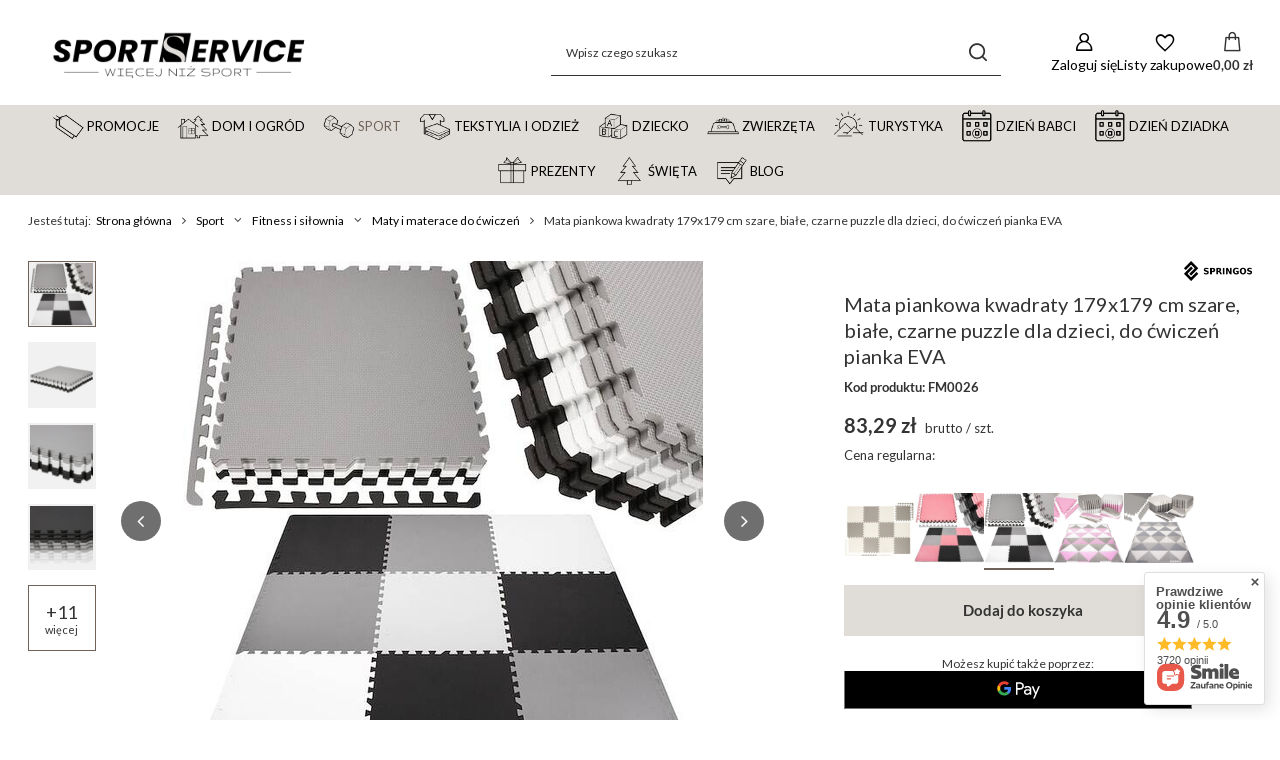

--- FILE ---
content_type: text/html; charset=utf-8
request_url: https://sportservice.pl/product-pol-32019-Mata-piankowa-kwadraty-179x179-cm-szare-biale-czarne-puzzle-dla-dzieci-do-cwiczen-pianka-EVA.html
body_size: 48205
content:
<!DOCTYPE html>
<html lang="pl" class="--vat --gross --hide-percentage-discounts " ><head><link rel="preload" as="image" fetchpriority="high" href="/hpeciai/5cabb4d78af2ed1ca9d7f9f89e0e4292/pol_pm_Mata-piankowa-kwadraty-179x179-cm-szare-biale-czarne-puzzle-dla-dzieci-do-cwiczen-pianka-EVA-32019_1.jpg"><meta name="viewport" content="initial-scale = 1.0, maximum-scale = 5.0, width=device-width, viewport-fit=cover"><meta http-equiv="Content-Type" content="text/html; charset=utf-8"><meta http-equiv="X-UA-Compatible" content="IE=edge"><title>Mata piankowa kwadraty 179x179 cm szare, białe, czarne puzzle dla dzieci, do ćwiczeń pianka EVA FM0026 | SPORTSERVICE.PL</title><meta name="keywords" content=""><meta name="description" content=" "><link rel="icon" href="/gfx/pol/favicon.png"><meta name="theme-color" content="#706257"><meta name="msapplication-navbutton-color" content="#706257"><meta name="apple-mobile-web-app-status-bar-style" content="#706257"><link rel="stylesheet" type="text/css" href="/gfx/pol/projector_style.css.gzip?r=1765605016"><style>
							#photos_slider[data-skeleton] .photos__link:before {
								padding-top: calc(min((520/520 * 100%), 520px));
							}
							@media (min-width: 979px) {.photos__slider[data-skeleton] .photos__figure:not(.--nav):first-child .photos__link {
								max-height: 520px;
							}}
						</style><script>var app_shop={urls:{prefix:'data="/gfx/'.replace('data="', '')+'pol/',graphql:'/graphql/v1/'},vars:{meta:{viewportContent:'initial-scale = 1.0, maximum-scale = 5.0, width=device-width, viewport-fit=cover'},priceType:'gross',priceTypeVat:true,productDeliveryTimeAndAvailabilityWithBasket:false,geoipCountryCode:'US',fairShopLogo: { enabled: false, image: '/gfx/standards/safe_light.svg'},currency:{id:'PLN',symbol:'zł',country:'pl',format:'###,##0.00',beforeValue:false,space:true,decimalSeparator:',',groupingSeparator:' '},language:{id:'pol',symbol:'pl',name:'Polski'},omnibus:{enabled:true,rebateCodeActivate:false,hidePercentageDiscounts:true,},},txt:{priceTypeText:' brutto',},fn:{},fnrun:{},files:[],graphql:{}};const getCookieByName=(name)=>{const value=`; ${document.cookie}`;const parts = value.split(`; ${name}=`);if(parts.length === 2) return parts.pop().split(';').shift();return false;};if(getCookieByName('freeeshipping_clicked')){document.documentElement.classList.remove('--freeShipping');}if(getCookieByName('rabateCode_clicked')){document.documentElement.classList.remove('--rabateCode');}function hideClosedBars(){const closedBarsArray=JSON.parse(localStorage.getItem('closedBars'))||[];if(closedBarsArray.length){const styleElement=document.createElement('style');styleElement.textContent=`${closedBarsArray.map((el)=>`#${el}`).join(',')}{display:none !important;}`;document.head.appendChild(styleElement);}}hideClosedBars();</script><meta name="robots" content="index,follow"><meta name="rating" content="general"><meta name="Author" content="Springos Sp. z o. o. na bazie IdoSell (www.idosell.com/shop).">
<!-- Begin LoginOptions html -->

<style>
#client_new_social .service_item[data-name="service_Apple"]:before, 
#cookie_login_social_more .service_item[data-name="service_Apple"]:before,
.oscop_contact .oscop_login__service[data-service="Apple"]:before {
    display: block;
    height: 2.6rem;
    content: url('/gfx/standards/apple.svg?r=1743165583');
}
.oscop_contact .oscop_login__service[data-service="Apple"]:before {
    height: auto;
    transform: scale(0.8);
}
#client_new_social .service_item[data-name="service_Apple"]:has(img.service_icon):before,
#cookie_login_social_more .service_item[data-name="service_Apple"]:has(img.service_icon):before,
.oscop_contact .oscop_login__service[data-service="Apple"]:has(img.service_icon):before {
    display: none;
}
</style>

<!-- End LoginOptions html -->

<!-- Open Graph -->
<meta property="og:type" content="website"><meta property="og:url" content="https://sportservice.pl/product-pol-32019-Mata-piankowa-kwadraty-179x179-cm-szare-biale-czarne-puzzle-dla-dzieci-do-cwiczen-pianka-EVA.html
"><meta property="og:title" content="Mata piankowa kwadraty 179x179 cm szare, białe, czarne puzzle dla dzieci, do ćwiczeń pianka EVA"><meta property="og:site_name" content="Springos Sp. z o. o."><meta property="og:locale" content="pl_PL"><meta property="og:image" content="https://sportservice.pl/hpeciai/b37c311edeccd6a1c7f1e070265239b9/pol_pl_Mata-piankowa-kwadraty-179x179-cm-szare-biale-czarne-puzzle-dla-dzieci-do-cwiczen-pianka-EVA-32019_1.jpg"><meta property="og:image:width" content="520"><meta property="og:image:height" content="520"><script >
window.dataLayer = window.dataLayer || [];
window.gtag = function gtag() {
dataLayer.push(arguments);
}
gtag('consent', 'default', {
'ad_storage': 'denied',
'analytics_storage': 'denied',
'ad_personalization': 'denied',
'ad_user_data': 'denied',
'wait_for_update': 500
});

gtag('set', 'ads_data_redaction', true);
</script><script id="iaiscript_2" data-requirements="W10=" data-ga4_sel="ga4script">
window.iaiscript_2 = `<${'script'}  class='google_consent_mode_update'>
gtag('consent', 'update', {
'ad_storage': 'denied',
'analytics_storage': 'denied',
'ad_personalization': 'denied',
'ad_user_data': 'denied'
});
</${'script'}>`;
</script>
<!-- End Open Graph -->

<link rel="canonical" href="https://sportservice.pl/product-pol-32019-Mata-piankowa-kwadraty-179x179-cm-szare-biale-czarne-puzzle-dla-dzieci-do-cwiczen-pianka-EVA.html" />

                <!-- Global site tag (gtag.js) -->
                <script  async src="https://www.googletagmanager.com/gtag/js?id=G-L4ZDQD3NST"></script>
                <script >
                    window.dataLayer = window.dataLayer || [];
                    window.gtag = function gtag(){dataLayer.push(arguments);}
                    gtag('js', new Date());
                    
                    gtag('config', 'G-L4ZDQD3NST');

                </script>
                <link rel="stylesheet" type="text/css" href="/data/designs/67a0af795f9897.21697606_30/gfx/pol/custom.css.gzip?r=1765773323">            <!-- Google Tag Manager -->
                    <script >(function(w,d,s,l,i){w[l]=w[l]||[];w[l].push({'gtm.start':
                    new Date().getTime(),event:'gtm.js'});var f=d.getElementsByTagName(s)[0],
                    j=d.createElement(s),dl=l!='dataLayer'?'&l='+l:'';j.async=true;j.src=
                    'https://www.googletagmanager.com/gtm.js?id='+i+dl;f.parentNode.insertBefore(j,f);
                    })(window,document,'script','dataLayer','GTM-MWDG7XX');</script>
            <!-- End Google Tag Manager -->
<!-- Begin additional html or js -->


<!--6|1|6-->
<meta name="google-site-verification" content="AP4STHzowyAkqJOwUdwtykzrl5nM7RC4u_A6uKJLnHM" />
<!--2|1|2-->
<script type="text/javascript" src=" https://s3-eu-west-1.amazonaws.com/inteliwise-client/saas/embed/v_1.5/9d444a4086834982b486782849320b44868975489b7586926402484c1aa2efee/f8f3ffae56add07000b3c36bdcc33a9d"></script>
<!--23|1|14-->
<link href="https://fonts.googleapis.com/css?family=Lato" rel="stylesheet">
<!--52|1|15| modified: 2022-02-08 11:07:51-->
<div id="fb-root"></div>
<script async defer crossorigin="anonymous" src="https://connect.facebook.net/pl_PL/sdk.js#xfbml=1&version=v10.0" nonce="8nEYSO9c"></script>
<!--58|1|21| modified: 2022-07-04 11:23:07-->
<meta name="msvalidate.01" content="75A1E92664233457756B310132C4A700" />
<!--59|1|21| modified: 2022-08-26 11:35:49-->
<script>

(function(w,d,t,r,u){var f,n,i;w[u]=w[u]||[],f=function(){var o={ti:"148023515"};o.q=w[u],w[u]=new UET(o),w[u].push("pageLoad")},n=d.createElement(t),n.src=r,n.async=1,n.onload=n.onreadystatechange=function(){var s=this.readyState;s&&s!=="loaded"&&s!=="complete"||(f(),n.onload=n.onreadystatechange=null)},i=d.getElementsByTagName(t)[0],i.parentNode.insertBefore(n,i)})(window,document,"script","//bat.bing.com/bat.js","uetq");


window.uetq = window.uetq || [];

window.uetq.push('event', '', {'ecomm_prodid': '32019', 'ecomm_pagetype': 'other'});


/* The ecomm_prodid parameter is the product ID of the product on the page. It is unique for each item and must match either the id or item_group_id attribute in your product feed. Numeric and alphanumeric (including hyphens) characters only, with a maximum of 50 characters. */

/* The ecomm_pagetype parameter identifies the type of page the user has visited. Valid options: home, searchresults, category, product, cart, purchase, other. */

</script>

<!--177|1|21| modified: 2025-02-27 10:41:46-->
<meta name="msvalidate.01" content="1722A76BFEACAB078076CBC5D4F2EC9E" />

<!-- End additional html or js -->
<script>(function(w,d,s,i,dl){w._ceneo = w._ceneo || function () {
w._ceneo.e = w._ceneo.e || []; w._ceneo.e.push(arguments); };
w._ceneo.e = w._ceneo.e || [];dl=dl===undefined?"dataLayer":dl;
const f = d.getElementsByTagName(s)[0], j = d.createElement(s); j.defer = true;
j.src = "https://ssl.ceneo.pl/ct/v5/script.js?accountGuid=" + i + "&t=" +
Date.now() + (dl ? "&dl=" + dl : ""); f.parentNode.insertBefore(j, f);
})(window, document, "script", "c58eb2c5-4b2c-4234-b37e-c54a36af0646");</script>
<script id="iaiscript_1" data-requirements="eyJtYXJrZXRpbmciOlsicmV2aHVudGVyIl19">
window.iaiscript_1 = `<img src="https://app.revhunter.tech/px?p=idosell&m=1&c=3385&type=start&product=32019&category=1214554790" width="0" height="0" style="display: none;"/>`;
</script>                <script>
                if (window.ApplePaySession && window.ApplePaySession.canMakePayments()) {
                    var applePayAvailabilityExpires = new Date();
                    applePayAvailabilityExpires.setTime(applePayAvailabilityExpires.getTime() + 2592000000); //30 days
                    document.cookie = 'applePayAvailability=yes; expires=' + applePayAvailabilityExpires.toUTCString() + '; path=/;secure;'
                    var scriptAppleJs = document.createElement('script');
                    scriptAppleJs.src = "/ajax/js/apple.js?v=3";
                    if (document.readyState === "interactive" || document.readyState === "complete") {
                          document.body.append(scriptAppleJs);
                    } else {
                        document.addEventListener("DOMContentLoaded", () => {
                            document.body.append(scriptAppleJs);
                        });  
                    }
                } else {
                    document.cookie = 'applePayAvailability=no; path=/;secure;'
                }
                </script>
                                <script>
                var listenerFn = function(event) {
                    if (event.origin !== "https://payment.idosell.com")
                        return;
                    
                    var isString = (typeof event.data === 'string' || event.data instanceof String);
                    if (!isString) return;
                    try {
                        var eventData = JSON.parse(event.data);
                    } catch (e) {
                        return;
                    }
                    if (!eventData) { return; }                                            
                    if (eventData.isError) { return; }
                    if (eventData.action != 'isReadyToPay') {return; }
                    
                    if (eventData.result.result && eventData.result.paymentMethodPresent) {
                        var googlePayAvailabilityExpires = new Date();
                        googlePayAvailabilityExpires.setTime(googlePayAvailabilityExpires.getTime() + 2592000000); //30 days
                        document.cookie = 'googlePayAvailability=yes; expires=' + googlePayAvailabilityExpires.toUTCString() + '; path=/;secure;'
                    } else {
                        document.cookie = 'googlePayAvailability=no; path=/;secure;'
                    }                                            
                }     
                if (!window.isAdded)
                {                                        
                    if (window.oldListener != null) {
                         window.removeEventListener('message', window.oldListener);
                    }                        
                    window.addEventListener('message', listenerFn);
                    window.oldListener = listenerFn;                                      
                       
                    const iframe = document.createElement('iframe');
                    iframe.src = "https://payment.idosell.com/assets/html/checkGooglePayAvailability.html?origin=https%3A%2F%2Fsportservice.pl";
                    iframe.style.display = 'none';                                            

                    if (document.readyState === "interactive" || document.readyState === "complete") {
                          if (!window.isAdded) {
                              window.isAdded = true;
                              document.body.append(iframe);
                          }
                    } else {
                        document.addEventListener("DOMContentLoaded", () => {
                            if (!window.isAdded) {
                              window.isAdded = true;
                              document.body.append(iframe);
                          }
                        });  
                    }  
                }
                </script>
                <script>let paypalDate = new Date();
                    paypalDate.setTime(paypalDate.getTime() + 86400000);
                    document.cookie = 'payPalAvailability_PLN=-1; expires=' + paypalDate.getTime() + '; path=/; secure';
                </script><script src="/data/gzipFile/expressCheckout.js.gz"></script></head><body>
<!-- Begin additional html or js -->


<!--172|1|28| modified: 2025-01-22 16:44:44-->
<style>

header .navbar-subsubnav:not(.show) .nav-item:nth-child(n+11 of .nav-item):not(.--extend) {
    display: block !important;
}
[txt_alt="- Zwiń"] {
    display: none !important;
}

.gfx_lvl_1.d-none {
    white-space: nowrap;
}

</style>

<!-- End additional html or js -->
<script id="iaiscript_3" data-requirements="eyJtYXJrZXRpbmciOlsicmV2aHVudGVyIl19">
window.iaiscript_3 = `<img src="https://app.revhunter.tech/px?p=idosell&m=1&c=3385&type=start&product=32019&category=1214554790" width="0" height="0" style="display: none;"/>`;
</script><div id="container" class="projector_page container max-width-1200"><header class=" commercial_banner"><script class="ajaxLoad">app_shop.vars.vat_registered="true";app_shop.vars.currency_format="###,##0.00";app_shop.vars.currency_before_value=false;app_shop.vars.currency_space=true;app_shop.vars.symbol="zł";app_shop.vars.id="PLN";app_shop.vars.baseurl="http://sportservice.pl/";app_shop.vars.sslurl="https://sportservice.pl/";app_shop.vars.curr_url="%2Fproduct-pol-32019-Mata-piankowa-kwadraty-179x179-cm-szare-biale-czarne-puzzle-dla-dzieci-do-cwiczen-pianka-EVA.html";var currency_decimal_separator=',';var currency_grouping_separator=' ';app_shop.vars.blacklist_extension=["exe","com","swf","js","php"];app_shop.vars.blacklist_mime=["application/javascript","application/octet-stream","message/http","text/javascript","application/x-deb","application/x-javascript","application/x-shockwave-flash","application/x-msdownload"];app_shop.urls.contact="/contact-pol.html";</script><div id="viewType" style="display:none"></div><div id="menu_skip" class="menu_skip"><a href="#layout" class="btn --outline --medium menu_skip__link --layout">Przejdź do zawartości strony</a><a href="#menu_categories" class="btn --outline --medium menu_skip__link --menu">Przejdź do kategorii</a></div><div id="logo" class="d-flex align-items-center"><a href="/" target="_self" aria-label="Logo sklepu"><img src="/data/gfx/mask/pol/logo_1_big.png" alt="SportService - więcej niż sport" width="3000" height="1000"></a></div><form action="https://sportservice.pl/search.php" method="get" id="menu_search" class="menu_search"><a href="#showSearchForm" class="menu_search__mobile" aria-label="Szukaj"></a><div class="menu_search__block"><div class="menu_search__item --input"><input class="menu_search__input" type="text" name="text" autocomplete="off" placeholder="Wpisz czego szukasz" aria-label="Wpisz czego szukasz"><button class="menu_search__submit" type="submit" aria-label="Szukaj"></button></div><div class="menu_search__item --results search_result"></div></div></form><div id="menu_top" class="menu_top"><div class="account_links"><a class="account_links__item" href="https://sportservice.pl/login.php" aria-label="Zaloguj się"><span class="account_links__text --logged-out">Zaloguj się</span></a></div><div class="shopping_list_top hover__wrapper" data-empty="true"><a href="https://sportservice.pl/pl/shoppinglist/" class="wishlist_link slt_link --empty" aria-label="Listy zakupowe"><span class="slt_link__text">Listy zakupowe</span></a><div class="slt_lists hover__element"><ul class="slt_lists__nav"><li class="slt_lists__nav_item" data-list_skeleton="true" data-list_id="true" data-shared="true"><a href="#" class="slt_lists__nav_link" data-list_href="true"><span class="slt_lists__nav_name" data-list_name="true"></span><span class="slt_lists__count" data-list_count="true">0</span></a></li><li class="slt_lists__nav_item --empty"><a class="slt_lists__nav_link --empty" href="https://sportservice.pl/pl/shoppinglist/"><span class="slt_lists__nav_name" data-list_name="true">Lista zakupowa</span><span class="slt_lists__count" data-list_count="true">0</span></a></li></ul></div></div><div id="menu_basket" class="top_basket hover__wrapper --skeleton --mobile_hide"><a class="top_basket__sub" title="Przejdź do koszyka" href="/basketedit.php" aria-label="Wartość koszyka: 0,00 zł"><span class="badge badge-info"></span><strong class="top_basket__price">0,00 zł</strong></a><div class="top_basket__express_checkout_container"><express-checkout type="basket"></express-checkout></div><script>
        app_shop.vars.cache_html = true;
      </script><div class="top_basket__details hover__element --skeleton"><div class="top_basket__skeleton --name"></div><div class="top_basket__skeleton --product"></div><div class="top_basket__skeleton --product"></div><div class="top_basket__skeleton --product --last"></div><div class="top_basket__skeleton --sep"></div><div class="top_basket__skeleton --summary"></div></div></div><template id="top_basket_product"><div class="top_basket__product"><a class="top_basket__img" title=""><picture><source type="image/webp" srcset=""></source><img src="" alt=""></picture></a><a class="top_basket__link" title=""></a><div class="top_basket__prices"><span class="top_basket__price"></span><span class="top_basket__unit"></span><span class="top_basket__vat"></span></div></div></template><template id="top_basket_summary"><div class="top_basket__summary_shipping_free"><span class="top_basket__summary_label --freeshipping_limit">Do darmowej dostawy brakuje <span class="top_basket__summary_value"></span></span><span class="progress_bar"><span class="progress_bar__value"></span></span></div><div class="top_basket__summary_item --worth"><span class="top_basket__summary_label">Wartość zamówienia:</span><b class="top_basket__summary_value"></b></div><div class="top_basket__summary_item --shipping"><span class="top_basket__summary_label">Koszt przesyłki:</span><b class="top_basket__summary_value"></b></div><div class="top_basket__buttons"><a class="btn --solid --large" data-ec-class="btn --outline --large" title="Przejdź do koszyka" href="/basketedit.php">
        Przejdź do koszyka
      </a><div id="top_basket__express_checkout_placeholder"></div></div></template><template id="top_basket_details"><div class="top_basket__details hover__element"><div class="top_basket__details_sub"><div class="headline"><span class="headline__name">Twój koszyk (<span class="top_basket__count"></span>)</span></div><div class="top_basket__products"></div><div class="top_basket__summary"></div></div></div></template></div><nav id="menu_categories" class="wide" aria-label="Kategorie główne"><button type="button" class="navbar-toggler" aria-label="Menu"><i class="icon-reorder"></i></button><div class="navbar-collapse" id="menu_navbar"><ul class="navbar-nav mx-md-n2"><li class="nav-item"><span class="nav-link-wrapper"><a  href="/pol_m_Promocje-3234.html" target="_self" title="Promocje" class="nav-link --l1 nav-gfx nav-hover" ><picture class="nav-picture --main --lvl1"><img alt="Promocje" title="Promocje" src="/data/gfx/pol/navigation/1_1_i_3234.png" loading="lazy"></picture><picture class="nav-picture --hover --lvl1"><img alt="Promocje" title="Promocje" src="/data/gfx/pol/navigation/1_1_o_3234.png" loading="lazy"></picture><span class="gfx_lvl_1 d-none">Promocje</span></a></span></li><li class="nav-item"><span class="nav-link-wrapper"><a  href="/pol_m_Dom-i-ogrod-2154.html" target="_self" title="Dom i ogród" class="nav-link --l1 nav-gfx nav-hover" ><picture class="nav-picture --main --lvl1"><img alt="Dom i ogród" title="Dom i ogród" src="/data/gfx/pol/navigation/1_1_i_2154.png" loading="lazy"></picture><picture class="nav-picture --hover --lvl1"><img alt="Dom i ogród" title="Dom i ogród" src="/data/gfx/pol/navigation/1_1_o_2154.png" loading="lazy"></picture><span class="gfx_lvl_1 d-none">Dom i ogród</span></a><button class="nav-link-expand" type="button" aria-label="Dom i ogród, Menu"></button></span><ul class="navbar-subnav"><li class="nav-header"><a href="#backLink" class="nav-header__backLink"><i class="icon-angle-left"></i></a><a  href="/pol_m_Dom-i-ogrod-2154.html" target="_self" title="Dom i ogród" class="nav-link --l1 nav-gfx nav-hover" ><picture class="nav-picture --main --lvl1"><img alt="Dom i ogród" title="Dom i ogród" src="/data/gfx/pol/navigation/1_1_i_2154.png" loading="lazy"></picture><picture class="nav-picture --hover --lvl1"><img alt="Dom i ogród" title="Dom i ogród" src="/data/gfx/pol/navigation/1_1_o_2154.png" loading="lazy"></picture><span class="gfx_lvl_1 d-none">Dom i ogród</span></a></li><li class="nav-item"><a  href="/pol_m_Dom-i-ogrod_Wyposazenie-domu-2163.html" target="_self" title="Wyposażenie domu" class="nav-link --l2" >Wyposażenie domu</a><ul class="navbar-subsubnav more"><li class="nav-header"><a href="#backLink" class="nav-header__backLink"><i class="icon-angle-left"></i></a><a  href="/pol_m_Dom-i-ogrod_Wyposazenie-domu-2163.html" target="_self" title="Wyposażenie domu" class="nav-link --l2" >Wyposażenie domu</a></li><li class="nav-item"><a  href="/pol_m_Dom-i-ogrod_Wyposazenie-domu_Pokrowce-na-krzesla-2216.html" target="_self" title="Pokrowce na krzesła" class="nav-link --l3" >Pokrowce na krzesła</a></li><li class="nav-item"><a  href="/pol_m_Dom-i-ogrod_Wyposazenie-domu_Stoly-i-stoliki-kawowe-2958.html" target="_self" title="Stoły i stoliki kawowe" class="nav-link --l3" >Stoły i stoliki kawowe</a></li><li class="nav-item"><a  href="/pol_m_Dom-i-ogrod_Wyposazenie-domu_Krzesla-2162.html" target="_self" title="Krzesła" class="nav-link --l3" >Krzesła</a></li><li class="nav-item"><a  href="/pol_m_Dom-i-ogrod_Wyposazenie-domu_Biurka-3683.html" target="_self" title="Biurka" class="nav-link --l3" >Biurka</a></li><li class="nav-item"><a  href="/pol_m_Dom-i-ogrod_Wyposazenie-domu_Fotele-biurowe-3615.html" target="_self" title="Fotele biurowe" class="nav-link --l3" >Fotele biurowe</a></li><li class="nav-item"><a  href="/pol_m_Dom-i-ogrod_Wyposazenie-domu_Regaly-2955.html" target="_self" title="Regały" class="nav-link --l3" >Regały</a></li><li class="nav-item"><a  href="/pol_m_Dom-i-ogrod_Wyposazenie-domu_Narzuty-koce-na-lozko-2954.html" target="_self" title="Narzuty, koce na łóżko" class="nav-link --l3" >Narzuty, koce na łóżko</a></li><li class="nav-item"><a  href="/pol_m_Dom-i-ogrod_Wyposazenie-domu_Poszewki-dekoracyjne-2957.html" target="_self" title="Poszewki dekoracyjne" class="nav-link --l3" >Poszewki dekoracyjne</a></li><li class="nav-item"><a  href="/pol_m_Dom-i-ogrod_Wyposazenie-domu_Organizacja-i-przechowywanie-2956.html" target="_self" title="Akcesoria kuchenne" class="nav-link --l3" >Akcesoria kuchenne</a></li><li class="nav-item"><a  href="/pol_m_Dom-i-ogrod_Wyposazenie-domu_Akcesoria-lazienkowe-2366.html" target="_self" title="Akcesoria łazienkowe" class="nav-link --l3" >Akcesoria łazienkowe</a></li><li class="nav-item"><a  href="/pol_m_Dom-i-ogrod_Wyposazenie-domu_Sztuczne-kwiaty-i-galazki-2365.html" target="_self" title="Sztuczne kwiaty i gałązki" class="nav-link --l3" >Sztuczne kwiaty i gałązki</a></li><li class="nav-item"><a  href="/pol_m_Dom-i-ogrod_Wyposazenie-domu_Stojaki-na-kwiaty-i-konewki-2506.html" target="_self" title="Stojaki na kwiaty i konewki" class="nav-link --l3" >Stojaki na kwiaty i konewki</a></li><li class="nav-item"><a  href="/pol_m_Dom-i-ogrod_Wyposazenie-domu_Maty-i-podkladki-3263.html" target="_self" title="Maty i podkładki" class="nav-link --l3" >Maty i podkładki</a></li><li class="nav-item"><a  href="/pol_m_Dom-i-ogrod_Wyposazenie-domu_Oslony-na-balkon-2511.html" target="_self" title="Osłony na balkon" class="nav-link --l3" >Osłony na balkon</a></li><li class="nav-item"><a  href="/pol_m_Dom-i-ogrod_Wyposazenie-domu_Systemy-przesuwne-3043.html" target="_self" title="Systemy przesuwne" class="nav-link --l3" >Systemy przesuwne</a></li><li class="nav-item"><a  href="/pol_m_Dom-i-ogrod_Wyposazenie-domu_Ramki-na-zdjecia-2516.html" target="_self" title="Ramki na zdjęcia" class="nav-link --l3" >Ramki na zdjęcia</a></li><li class="nav-item"><a  href="/pol_m_Dom-i-ogrod_Wyposazenie-domu_Akcesoria-meblowe-3225.html" target="_self" title="Akcesoria meblowe" class="nav-link --l3" >Akcesoria meblowe</a></li><li class="nav-item"><a  href="/pol_m_Dom-i-ogrod_Wyposazenie-domu_Kosze-na-smieci-2362.html" target="_self" title="Kosze na śmieci" class="nav-link --l3" >Kosze na śmieci</a></li><li class="nav-item"><a  href="/pol_m_Dom-i-ogrod_Wyposazenie-domu_Stelaze-do-lozek-3304.html" target="_self" title="Stelaże do łóżek" class="nav-link --l3" >Stelaże do łóżek</a></li><li class="nav-item"><a  href="/pol_m_Dom-i-ogrod_Wyposazenie-domu_Daszki-nad-drzwi-3616.html" target="_self" title="Daszki nad drzwi" class="nav-link --l3" >Daszki nad drzwi</a></li><li class="nav-item"><a  href="/pol_m_Dom-i-ogrod_Wyposazenie-domu_Wycieraczki-pod-drzwi-3686.html" target="_self" title="Wycieraczki pod drzwi" class="nav-link --l3" >Wycieraczki pod drzwi</a></li><li class="nav-item --extend"><a href="" class="nav-link --l3" txt_alt="- Zwiń">+ Rozwiń</a></li></ul></li><li class="nav-item"><a  href="/pol_m_Dom-i-ogrod_Wyposazenie-ogrodu-2165.html" target="_self" title="Wyposażenie ogrodu" class="nav-link --l2" >Wyposażenie ogrodu</a><ul class="navbar-subsubnav more"><li class="nav-header"><a href="#backLink" class="nav-header__backLink"><i class="icon-angle-left"></i></a><a  href="/pol_m_Dom-i-ogrod_Wyposazenie-ogrodu-2165.html" target="_self" title="Wyposażenie ogrodu" class="nav-link --l2" >Wyposażenie ogrodu</a></li><li class="nav-item"><a  href="/pol_m_Dom-i-ogrod_Wyposazenie-ogrodu_Lezaki-2166.html" target="_self" title="Leżaki" class="nav-link --l3" >Leżaki</a></li><li class="nav-item"><a  href="/pol_m_Dom-i-ogrod_Wyposazenie-ogrodu_Lezanki-2498.html" target="_self" title="Leżanki" class="nav-link --l3" >Leżanki</a></li><li class="nav-item"><a  href="/pol_m_Dom-i-ogrod_Wyposazenie-ogrodu_Hamaki-477.html" target="_self" title="Hamaki" class="nav-link --l3" >Hamaki</a></li><li class="nav-item"><a  href="/pol_m_Dom-i-ogrod_Wyposazenie-ogrodu_Hustawki-2172.html" target="_self" title="Huśtawki ogrodowe" class="nav-link --l3" >Huśtawki ogrodowe</a></li><li class="nav-item"><a  href="/pol_m_Dom-i-ogrod_Wyposazenie-ogrodu_Fotele-wiszace-2177.html" target="_self" title="Fotele wiszące" class="nav-link --l3" >Fotele wiszące</a></li><li class="nav-item"><a  href="/pol_m_Dom-i-ogrod_Wyposazenie-ogrodu_Trampoliny-i-akcesoria-474.html" target="_self" title="Trampoliny i akcesoria" class="nav-link --l3" >Trampoliny i akcesoria</a></li><li class="nav-item"><a  href="/pol_m_Dziecko_Piaskownice-2488.html" target="_self" title="Piaskownice drewniane" class="nav-link --l3" >Piaskownice drewniane</a></li><li class="nav-item"><a  href="/pol_m_Dom-i-ogrod_Wyposazenie-ogrodu_Meble-ogrodowe-2491.html" target="_self" title="Meble ogrodowe" class="nav-link --l3" >Meble ogrodowe</a></li><li class="nav-item"><a  href="/pol_m_Dom-i-ogrod_Wyposazenie-ogrodu_Meble-cateringowe-3150.html" target="_self" title="Meble cateringowe" class="nav-link --l3" >Meble cateringowe</a></li><li class="nav-item"><a  href="/pol_m_Dom-i-ogrod_Wyposazenie-ogrodu_Parasole-ogrodowe-2179.html" target="_self" title="Parasole ogrodowe" class="nav-link --l3" >Parasole ogrodowe</a></li><li class="nav-item"><a  href="/pol_m_Dom-i-ogrod_Wyposazenie-ogrodu_Zagle-przeciwsloneczne-2188.html" target="_self" title="Żagle przeciwsłoneczne" class="nav-link --l3" >Żagle przeciwsłoneczne</a></li><li class="nav-item"><a  href="/pol_m_Dom-i-ogrod_Wyposazenie-ogrodu_Markizy-boczne-3590.html" target="_self" title="Markizy boczne" class="nav-link --l3" >Markizy boczne</a></li><li class="nav-item"><a  href="https://sportservice.pl/pol_m_Dom-i-ogrod_Wyposazenie-domu_Oslony-na-balkon-2511.html" target="_self" title="Osłony na balkon" class="nav-link --l3" >Osłony na balkon</a></li><li class="nav-item"><a  href="/pol_m_Dom-i-ogrod_Wyposazenie-ogrodu_Grillowanie-2190.html" target="_self" title="Grillowanie" class="nav-link --l3" >Grillowanie</a></li><li class="nav-item"><a  href="/pol_m_Dom-i-ogrod_Wyposazenie-ogrodu_Tunele-foliowe-i-akcesoria-3356.html" target="_self" title="Tunele foliowe i akcesoria" class="nav-link --l3" >Tunele foliowe i akcesoria</a></li><li class="nav-item"><a  href="/pol_m_Dom-i-ogrod_Wyposazenie-ogrodu_Akcesoria-ogrodnicze-2176.html" target="_self" title="Akcesoria ogrodnicze" class="nav-link --l3" >Akcesoria ogrodnicze</a></li><li class="nav-item"><a  href="/pol_m_Dom-i-ogrod_Wyposazenie-ogrodu_Ploty-leszczynowe-3614.html" target="_self" title="Płoty leszczynowe" class="nav-link --l3" >Płoty leszczynowe</a></li><li class="nav-item"><a  href="/pol_m_Dom-i-ogrod_Wyposazenie-ogrodu_Pawilony-ogrodowe-3692.html" target="_self" title="Pawilony ogrodowe" class="nav-link --l3" >Pawilony ogrodowe</a></li><li class="nav-item --extend"><a href="" class="nav-link --l3" txt_alt="- Zwiń">+ Rozwiń</a></li></ul></li><li class="nav-item"><a  href="/pol_m_Dom-i-ogrod_Oswietlenie-2155.html" target="_self" title="Oświetlenie" class="nav-link --l2" >Oświetlenie</a><ul class="navbar-subsubnav"><li class="nav-header"><a href="#backLink" class="nav-header__backLink"><i class="icon-angle-left"></i></a><a  href="/pol_m_Dom-i-ogrod_Oswietlenie-2155.html" target="_self" title="Oświetlenie" class="nav-link --l2" >Oświetlenie</a></li><li class="nav-item"><a  href="/pol_m_Dom-i-ogrod_Oswietlenie_Zarowki-2156.html" target="_self" title="Żarówki" class="nav-link --l3" >Żarówki</a></li><li class="nav-item"><a  href="/pol_m_Dom-i-ogrod_Oswietlenie_Swietlowki-2158.html" target="_self" title="Świetlówki" class="nav-link --l3" >Świetlówki</a></li><li class="nav-item"><a  href="/pol_m_Dom-i-ogrod_Oswietlenie_Oswietlenie-dekoracyjne-2223.html" target="_self" title="Oświetlenie dekoracyjne" class="nav-link --l3" >Oświetlenie dekoracyjne</a></li><li class="nav-item"><a  href="/pol_m_Dom-i-ogrod_Oswietlenie_Swiece-LED-3693.html" target="_self" title="Świece LED" class="nav-link --l3" >Świece LED</a></li></ul></li><li class="nav-item"><a  href="/pol_m_Dom-i-ogrod_Wyposazenie-domu_Rekodzielo-i-majsterkowanie-3167.html" target="_self" title="Rękodzieło i majsterkowanie" class="nav-link --l2" >Rękodzieło i majsterkowanie</a><ul class="navbar-subsubnav"><li class="nav-header"><a href="#backLink" class="nav-header__backLink"><i class="icon-angle-left"></i></a><a  href="/pol_m_Dom-i-ogrod_Wyposazenie-domu_Rekodzielo-i-majsterkowanie-3167.html" target="_self" title="Rękodzieło i majsterkowanie" class="nav-link --l2" >Rękodzieło i majsterkowanie</a></li><li class="nav-item"><a  href="/pol_m_Dom-i-ogrod_Rekodzielo-i-majsterkowanie_Haft-diamentowy-3255.html" target="_self" title="Haft diamentowy" class="nav-link --l3" >Haft diamentowy</a></li><li class="nav-item"><a  href="/pol_m_Dom-i-ogrod_Rekodzielo-i-majsterkowanie_Narzedzia-warsztatowe-3264.html" target="_self" title="Narzędzia warsztatowe" class="nav-link --l3" >Narzędzia warsztatowe</a></li><li class="nav-item"><a  href="/pol_m_Dom-i-ogrod_Rekodzielo-i-majsterkowanie_Akcesoria-do-szycia-3256.html" target="_self" title="Akcesoria do szycia" class="nav-link --l3" >Akcesoria do szycia</a></li><li class="nav-item"><a  href="/pol_m_Dom-i-ogrod_Rekodzielo-i-majsterkowanie_Artykuly-plastyczne-3258.html" target="_self" title="Artykuły plastyczne" class="nav-link --l3" >Artykuły plastyczne</a></li><li class="nav-item"><a  href="/pol_m_Dom-i-ogrod_Rekodzielo-i-majsterkowanie_Klodki-3594.html" target="_self" title="Kłódki" class="nav-link --l3" >Kłódki</a></li><li class="nav-item"><a  href="/pol_m_Dom-i-ogrod_Rekodzielo-i-majsterkowanie_Drabiny-3647.html" target="_self" title="Drabiny" class="nav-link --l3" >Drabiny</a></li></ul></li><li class="nav-item"><a  href="/pol_m_Dom-i-ogrod_Male-AGD-i-akcesoria-3259.html" target="_self" title="Małe AGD i akcesoria" class="nav-link --l2" >Małe AGD i akcesoria</a><ul class="navbar-subsubnav"><li class="nav-header"><a href="#backLink" class="nav-header__backLink"><i class="icon-angle-left"></i></a><a  href="/pol_m_Dom-i-ogrod_Male-AGD-i-akcesoria-3259.html" target="_self" title="Małe AGD i akcesoria" class="nav-link --l2" >Małe AGD i akcesoria</a></li><li class="nav-item"><a  href="/pol_m_Dom-i-ogrod_Male-AGD-i-akcesoria_Polki-i-uchwyty-na-telewizor-3169.html" target="_self" title="Półki i uchwyty na telewizor" class="nav-link --l3" >Półki i uchwyty na telewizor</a></li><li class="nav-item"><a  href="/pol_m_Dom-i-ogrod_Male-AGD-i-akcesoria_Podstawki-pod-laptopa-3393.html" target="_self" title="Podstawki pod laptopa" class="nav-link --l3" >Podstawki pod laptopa</a></li></ul></li><li class="nav-item"><a  href="/pol_m_Dom-i-ogrod_Przechowywanie-3262.html" target="_self" title="Przechowywanie" class="nav-link --l2" >Przechowywanie</a><ul class="navbar-subsubnav"><li class="nav-header"><a href="#backLink" class="nav-header__backLink"><i class="icon-angle-left"></i></a><a  href="/pol_m_Dom-i-ogrod_Przechowywanie-3262.html" target="_self" title="Przechowywanie" class="nav-link --l2" >Przechowywanie</a></li><li class="nav-item"><a  href="/pol_m_Dom-i-ogrod_Wyposazenie-domu_Szkatulki-na-bizuterie-i-zegarki-3170.html" target="_self" title="Szkatułki na biżuterię i zegarki" class="nav-link --l3" >Szkatułki na biżuterię i zegarki</a></li><li class="nav-item"><a  href="/pol_m_Dom-i-ogrod_Wyposazenie-domu_Wieszaki-do-przedpokoju-2518.html" target="_self" title="Wieszaki do przedpokoju" class="nav-link --l3" >Wieszaki do przedpokoju</a></li><li class="nav-item"><a  href="/pol_m_Dom-i-ogrod_Wyposazenie-domu_Pudelka-i-organizery-2515.html" target="_self" title="Pudełka i organizery" class="nav-link --l3" >Pudełka i organizery</a></li><li class="nav-item"><a  href="/pol_m_Dom-i-ogrod_Przechowywanie_Foliopaki-3342.html" target="_self" title="Foliopaki" class="nav-link --l3" >Foliopaki</a></li></ul></li></ul></li><li class="nav-item nav-open"><span class="nav-link-wrapper"><a  href="/pol_m_Sport-155.html" target="_self" title="Sport" class="nav-link --l1 active nav-gfx nav-hover" ><picture class="nav-picture --main --lvl1"><img alt="Sport" title="Sport" src="/data/gfx/pol/navigation/1_1_i_155.png" loading="lazy"></picture><picture class="nav-picture --hover --lvl1"><img alt="Sport" title="Sport" src="/data/gfx/pol/navigation/1_1_o_155.png" loading="lazy"></picture><span class="gfx_lvl_1 d-none">Sport</span></a><button class="nav-link-expand" type="button" aria-label="Sport, Menu"></button></span><ul class="navbar-subnav"><li class="nav-header"><a href="#backLink" class="nav-header__backLink"><i class="icon-angle-left"></i></a><a  href="/pol_m_Sport-155.html" target="_self" title="Sport" class="nav-link --l1 active nav-gfx nav-hover" ><picture class="nav-picture --main --lvl1"><img alt="Sport" title="Sport" src="/data/gfx/pol/navigation/1_1_i_155.png" loading="lazy"></picture><picture class="nav-picture --hover --lvl1"><img alt="Sport" title="Sport" src="/data/gfx/pol/navigation/1_1_o_155.png" loading="lazy"></picture><span class="gfx_lvl_1 d-none">Sport</span></a></li><li class="nav-item nav-open"><a  href="/pol_m_Sport_Fitness-i-silownia-135.html" target="_self" title="Fitness i siłownia" class="nav-link --l2 active" >Fitness i siłownia</a><ul class="navbar-subsubnav more"><li class="nav-header"><a href="#backLink" class="nav-header__backLink"><i class="icon-angle-left"></i></a><a  href="/pol_m_Sport_Fitness-i-silownia-135.html" target="_self" title="Fitness i siłownia" class="nav-link --l2 active" >Fitness i siłownia</a></li><li class="nav-item"><a  href="/pol_m_Sport_Fitness-i-silownia_Sprzet-silowy-240.html" target="_self" title="Sprzęt siłowy" class="nav-link --l3" >Sprzęt siłowy</a></li><li class="nav-item nav-open"><a  href="/pol_m_Sport_Fitness-i-silownia_Maty-i-materace-do-cwiczen-239.html" target="_self" title="Maty i materace do ćwiczeń" class="nav-link --l3 active" >Maty i materace do ćwiczeń</a></li><li class="nav-item"><a  href="/pol_m_Sport_Fitness-i-silownia_Maty-do-akupresury-z-kolcami-3642.html" target="_self" title="Maty do akupresury z kolcami" class="nav-link --l3" >Maty do akupresury z kolcami</a></li><li class="nav-item"><a  href="/pol_m_Sport_Fitness-i-silownia_Tasmy-i-gumy-do-cwiczen-257.html" target="_self" title="Taśmy i gumy do ćwiczeń" class="nav-link --l3" >Taśmy i gumy do ćwiczeń</a></li><li class="nav-item"><a  href="/pol_m_Sport_Fitness-i-silownia_Walki-i-rollery-385.html" target="_self" title="Wałki i rollery" class="nav-link --l3" >Wałki i rollery</a></li><li class="nav-item"><a  href="/pol_m_Sport_Fitness-i-silownia_Drazki-do-cwiczen-384.html" target="_self" title="Drążki do ćwiczeń" class="nav-link --l3" >Drążki do ćwiczeń</a></li><li class="nav-item"><a  href="/pol_m_Sport_Fitness-i-silownia_Poduszki-sensoryczne-2345.html" target="_self" title="Poduszki sensoryczne" class="nav-link --l3" >Poduszki sensoryczne</a></li><li class="nav-item"><a  href="/pol_m_Sport_Fitness-i-silownia_Pilki-gimnastyczne-258.html" target="_self" title="Piłki gimnastyczne" class="nav-link --l3" >Piłki gimnastyczne</a></li><li class="nav-item"><a  href="/pol_m_Sport_Fitness-i-silownia_Pilki-do-masazu-3228.html" target="_self" title="Piłki do masażu" class="nav-link --l3" >Piłki do masażu</a></li><li class="nav-item"><a  href="/pol_m_Sport_Fitness-i-silownia_Skakanki-260.html" target="_self" title="Skakanki" class="nav-link --l3" >Skakanki</a></li><li class="nav-item"><a  href="/pol_m_Sport_Fitness-i-silownia_Hula-hop-2168.html" target="_self" title="Hula hop" class="nav-link --l3" >Hula hop</a></li><li class="nav-item"><a  href="/pol_m_Sport_Fitness-i-silownia_Sciskacze-do-rak-3703.html" target="_self" title="Ściskacze do rąk" class="nav-link --l3" >Ściskacze do rąk</a></li><li class="nav-item"><a  href="/pol_m_Sport_Fitness-i-silownia_Steppery-3704.html" target="_self" title="Steppery" class="nav-link --l3" >Steppery</a></li><li class="nav-item"><a  href="/pol_m_Sport_Fitness-i-silownia_Banki-chinskie-3701.html" target="_self" title="Bańki chińskie" class="nav-link --l3" >Bańki chińskie</a></li><li class="nav-item"><a  href="/pol_m_Sport_Fitness-i-silownia_Bieznie-elektryczne-3705.html" target="_self" title="Bieżnie elektryczne" class="nav-link --l3" >Bieżnie elektryczne</a></li><li class="nav-item"><a  href="/pol_m_Sport_Fitness-i-silownia_Akcesoria-sportowe-249.html" target="_self" title="Akcesoria sportowe" class="nav-link --l3" >Akcesoria sportowe</a></li><li class="nav-item --extend"><a href="" class="nav-link --l3" txt_alt="- Zwiń">+ Rozwiń</a></li></ul></li><li class="nav-item"><a  href="pol_m_Sport_Rowery-i-akcesoria_Akcesoria-rowerowe-454.html" target="_self" title="Rowery i akcesoria" class="nav-link --l2" >Rowery i akcesoria</a><ul class="navbar-subsubnav"><li class="nav-header"><a href="#backLink" class="nav-header__backLink"><i class="icon-angle-left"></i></a><a  href="pol_m_Sport_Rowery-i-akcesoria_Akcesoria-rowerowe-454.html" target="_self" title="Rowery i akcesoria" class="nav-link --l2" >Rowery i akcesoria</a></li><li class="nav-item"><a  href="https://sportservice.pl/pol_m_Turystyka_Akcesoria-rowerowe_Bagazniki-i-koszyki-rowerowe-3265.html" target="_self" title="Bagażniki i koszyki rowerowe" class="nav-link --l3" >Bagażniki i koszyki rowerowe</a></li><li class="nav-item"><a  href="https://sportservice.pl/pol_m_Turystyka_Akcesoria-rowerowe_Zapiecia-do-rowerow-3266.html" target="_self" title="Zapięcia do rowerów" class="nav-link --l3" >Zapięcia do rowerów</a></li><li class="nav-item"><a  href="https://sportservice.pl/pol_m_Turystyka_Akcesoria-rowerowe_Oswietlenie-do-rowerow-3267.html" target="_self" title="Oświetlenie do rowerów" class="nav-link --l3" >Oświetlenie do rowerów</a></li><li class="nav-item"><a  href="https://sportservice.pl/pol_m_Turystyka_Akcesoria-rowerowe_Narzedzia-rowerowe-3268.html" target="_self" title="Narzędzia rowerowe" class="nav-link --l3" >Narzędzia rowerowe</a></li><li class="nav-item"><a  href="https://sportservice.pl/pol_m_Turystyka_Akcesoria-rowerowe_Czesci-do-roweru-3269.html" target="_self" title="Części do roweru" class="nav-link --l3" >Części do roweru</a></li><li class="nav-item"><a  href="https://sportservice.pl/pol_m_Turystyka_Akcesoria-rowerowe_Uchwyty-na-telefon-do-roweru-3301.html" target="_self" title="Uchwyty na telefon do roweru " class="nav-link --l3" >Uchwyty na telefon do roweru </a></li></ul></li><li class="nav-item"><a  href="/pol_m_Sport_Joga-2363.html" target="_self" title="Joga" class="nav-link --l2" >Joga</a><ul class="navbar-subsubnav"><li class="nav-header"><a href="#backLink" class="nav-header__backLink"><i class="icon-angle-left"></i></a><a  href="/pol_m_Sport_Joga-2363.html" target="_self" title="Joga" class="nav-link --l2" >Joga</a></li><li class="nav-item"><a  href="/pol_m_Sport_Joga_Maty-do-jogi-3106.html" target="_self" title="Maty do jogi" class="nav-link --l3" >Maty do jogi</a></li><li class="nav-item"><a  href="/pol_m_Sport_Joga_Kostki-do-jogi-3702.html" target="_self" title="Kostki do jogi" class="nav-link --l3" >Kostki do jogi</a></li></ul></li><li class="nav-item empty"><a  href="/pol_m_Sport_Sporty-zimowe-315.html" target="_self" title="Sporty zimowe" class="nav-link --l2" >Sporty zimowe</a></li><li class="nav-item empty"><a  href="/pol_m_Sport_Pilka-nozna-297.html" target="_self" title="Piłka nożna" class="nav-link --l2" >Piłka nożna</a></li><li class="nav-item"><a  href="/pol_m_Sport_Sporty-Wodne-328.html" target="_self" title="Sporty Wodne" class="nav-link --l2" >Sporty Wodne</a><ul class="navbar-subsubnav"><li class="nav-header"><a href="#backLink" class="nav-header__backLink"><i class="icon-angle-left"></i></a><a  href="/pol_m_Sport_Sporty-Wodne-328.html" target="_self" title="Sporty Wodne" class="nav-link --l2" >Sporty Wodne</a></li><li class="nav-item"><a  href="/pol_m_Sport_Sporty-Wodne_Buty-do-wody-334.html" target="_self" title="Buty do wody" class="nav-link --l3" >Buty do wody</a></li></ul></li></ul></li><li class="nav-item"><span class="nav-link-wrapper"><a  href="/pol_m_Tekstylia-i-odziez-3216.html" target="_self" title="Tekstylia i odzież" class="nav-link --l1 nav-gfx nav-hover" ><picture class="nav-picture --main --lvl1"><img alt="Tekstylia i odzież" title="Tekstylia i odzież" src="/data/gfx/pol/navigation/1_1_i_3216.png" loading="lazy"></picture><picture class="nav-picture --hover --lvl1"><img alt="Tekstylia i odzież" title="Tekstylia i odzież" src="/data/gfx/pol/navigation/1_1_o_3216.png" loading="lazy"></picture><span class="gfx_lvl_1 d-none">Tekstylia i odzież</span></a><button class="nav-link-expand" type="button" aria-label="Tekstylia i odzież, Menu"></button></span><ul class="navbar-subnav"><li class="nav-header"><a href="#backLink" class="nav-header__backLink"><i class="icon-angle-left"></i></a><a  href="/pol_m_Tekstylia-i-odziez-3216.html" target="_self" title="Tekstylia i odzież" class="nav-link --l1 nav-gfx nav-hover" ><picture class="nav-picture --main --lvl1"><img alt="Tekstylia i odzież" title="Tekstylia i odzież" src="/data/gfx/pol/navigation/1_1_i_3216.png" loading="lazy"></picture><picture class="nav-picture --hover --lvl1"><img alt="Tekstylia i odzież" title="Tekstylia i odzież" src="/data/gfx/pol/navigation/1_1_o_3216.png" loading="lazy"></picture><span class="gfx_lvl_1 d-none">Tekstylia i odzież</span></a></li><li class="nav-item"><a  href="/pol_m_Tekstylia-i-odziez_Pizamy-Kigurumi-3217.html" target="_self" title="Piżamy Kigurumi" class="nav-link --l2" >Piżamy Kigurumi</a><ul class="navbar-subsubnav"><li class="nav-header"><a href="#backLink" class="nav-header__backLink"><i class="icon-angle-left"></i></a><a  href="/pol_m_Tekstylia-i-odziez_Pizamy-Kigurumi-3217.html" target="_self" title="Piżamy Kigurumi" class="nav-link --l2" >Piżamy Kigurumi</a></li><li class="nav-item"><a  href="/pol_m_Tekstylia-i-odziez_Pizamy-Kigurumi_Pizamy-Kigurumi-dla-doroslych-3218.html" target="_self" title="Piżamy Kigurumi dla dorosłych" class="nav-link --l3" >Piżamy Kigurumi dla dorosłych</a></li><li class="nav-item"><a  href="/pol_m_Tekstylia-i-odziez_Pizamy-Kigurumi_Pizamy-Kigurumi-dla-dzieci-3219.html" target="_self" title="Piżamy Kigurumi dla dzieci" class="nav-link --l3" >Piżamy Kigurumi dla dzieci</a></li></ul></li><li class="nav-item empty"><a  href="/pol_m_Tekstylia-i-odziez_Kocobluzy-3343.html" target="_self" title="Kocobluzy" class="nav-link --l2" >Kocobluzy</a></li><li class="nav-item"><a  href="/pol_m_Tekstylia-i-odziez_Szlafroki-3340.html" target="_self" title="Szlafroki" class="nav-link --l2" >Szlafroki</a><ul class="navbar-subsubnav"><li class="nav-header"><a href="#backLink" class="nav-header__backLink"><i class="icon-angle-left"></i></a><a  href="/pol_m_Tekstylia-i-odziez_Szlafroki-3340.html" target="_self" title="Szlafroki" class="nav-link --l2" >Szlafroki</a></li><li class="nav-item"><a  href="/pol_m_Tekstylia-i-odziez_Szlafroki_Szlafroki-damskie-3354.html" target="_self" title="Szlafroki damskie" class="nav-link --l3" >Szlafroki damskie</a></li><li class="nav-item"><a  href="/pol_m_Tekstylia-i-odziez_Szlafroki_Szlafroki-meskie-3355.html" target="_self" title="Szlafroki męskie" class="nav-link --l3" >Szlafroki męskie</a></li></ul></li><li class="nav-item empty"><a  href="/pol_m_Dom-i-ogrod_Wyposazenie-domu_Narzuty-koce-na-lozko-2954.html" target="_self" title="Narzuty, koce na łóżko" class="nav-link --l2" >Narzuty, koce na łóżko</a></li><li class="nav-item empty"><a  href="/pol_m_Dom-i-ogrod_Wyposazenie-domu_Poszewki-dekoracyjne-2957.html" target="_self" title="Poszewki dekoracyjne" class="nav-link --l2" >Poszewki dekoracyjne</a></li><li class="nav-item empty"><a  href="/pol_m_Dom-i-ogrod_Wyposazenie-domu_Pokrowce-na-krzesla-2216.html" target="_self" title="Pokrowce na krzesła" class="nav-link --l2" >Pokrowce na krzesła</a></li><li class="nav-item empty"><a  href="/pol_m_Tekstylia-i-odziez_Akcesoria-do-butow-3246.html" target="_self" title="Akcesoria do butów" class="nav-link --l2" >Akcesoria do butów</a></li><li class="nav-item empty"><a  href="/pol_m_Tekstylia-i-odziez_Rekawiczki-zimowe-3345.html" target="_self" title="Rękawiczki zimowe" class="nav-link --l2" >Rękawiczki zimowe</a></li></ul></li><li class="nav-item"><span class="nav-link-wrapper"><a  href="/pol_m_Dziecko-578.html" target="_self" title="Dziecko" class="nav-link --l1 nav-gfx nav-hover" ><picture class="nav-picture --main --lvl1"><img alt="Dziecko" title="Dziecko" src="/data/gfx/pol/navigation/1_1_i_578.png" loading="lazy"></picture><picture class="nav-picture --hover --lvl1"><img alt="Dziecko" title="Dziecko" src="/data/gfx/pol/navigation/1_1_o_578.png" loading="lazy"></picture><span class="gfx_lvl_1 d-none">Dziecko</span></a><button class="nav-link-expand" type="button" aria-label="Dziecko, Menu"></button></span><ul class="navbar-subnav"><li class="nav-header"><a href="#backLink" class="nav-header__backLink"><i class="icon-angle-left"></i></a><a  href="/pol_m_Dziecko-578.html" target="_self" title="Dziecko" class="nav-link --l1 nav-gfx nav-hover" ><picture class="nav-picture --main --lvl1"><img alt="Dziecko" title="Dziecko" src="/data/gfx/pol/navigation/1_1_i_578.png" loading="lazy"></picture><picture class="nav-picture --hover --lvl1"><img alt="Dziecko" title="Dziecko" src="/data/gfx/pol/navigation/1_1_o_578.png" loading="lazy"></picture><span class="gfx_lvl_1 d-none">Dziecko</span></a></li><li class="nav-item"><a  href="/pol_m_Dziecko_Dekoracje-na-przyjecia-3242.html" target="_self" title="Dekoracje na przyjęcia" class="nav-link --l2" >Dekoracje na przyjęcia</a><ul class="navbar-subsubnav"><li class="nav-header"><a href="#backLink" class="nav-header__backLink"><i class="icon-angle-left"></i></a><a  href="/pol_m_Dziecko_Dekoracje-na-przyjecia-3242.html" target="_self" title="Dekoracje na przyjęcia" class="nav-link --l2" >Dekoracje na przyjęcia</a></li><li class="nav-item"><a  href="/pol_m_Dziecko_Dekoracje-na-przyjecia_Akcesoria-do-balonow-3243.html" target="_self" title="Akcesoria do balonów" class="nav-link --l3" >Akcesoria do balonów</a></li><li class="nav-item"><a  href="/pol_m_Dziecko_Dekoracje-na-przyjecia_Balony-3245.html" target="_self" title="Balony" class="nav-link --l3" >Balony</a></li><li class="nav-item"><a  href="/pol_m_Dziecko_Dekoracje-na-przyjecia_Piniaty-3249.html" target="_self" title="Piniaty" class="nav-link --l3" >Piniaty</a></li><li class="nav-item"><a  href="/pol_m_Dziecko_Dekoracje-na-przyjecia_Obrusy-3298.html" target="_self" title="Obrusy" class="nav-link --l3" >Obrusy</a></li><li class="nav-item"><a  href="/pol_m_Dziecko_Dekoracje-na-przyjecia_Dekoracje-na-Halloween-3326.html" target="_self" title="Dekoracje na Halloween" class="nav-link --l3" >Dekoracje na Halloween</a></li></ul></li><li class="nav-item empty"><a  href="/pol_m_Dziecko_Maty-piankowe-3227.html" target="_self" title="Maty piankowe" class="nav-link --l2" >Maty piankowe</a></li><li class="nav-item empty"><a  href="/pol_m_Dziecko_Puzzle-piankowe-3226.html" target="_self" title="Puzzle piankowe" class="nav-link --l2" >Puzzle piankowe</a></li><li class="nav-item empty"><a  href="/pol_m_Dziecko_Namioty-2222.html" target="_self" title="Namioty" class="nav-link --l2" >Namioty</a></li><li class="nav-item"><a  href="/pol_m_Dziecko_Spiworki-dla-dzieci-2213.html" target="_self" title="Śpiworki dla dzieci" class="nav-link --l2" >Śpiworki dla dzieci</a><ul class="navbar-subsubnav"><li class="nav-header"><a href="#backLink" class="nav-header__backLink"><i class="icon-angle-left"></i></a><a  href="/pol_m_Dziecko_Spiworki-dla-dzieci-2213.html" target="_self" title="Śpiworki dla dzieci" class="nav-link --l2" >Śpiworki dla dzieci</a></li><li class="nav-item"><a  href="/pol_m_Dziecko_Spiworki-dla-dzieci_Spiworki-do-wozka-3097.html" target="_self" title="Śpiworki do wózka" class="nav-link --l3" >Śpiworki do wózka</a></li><li class="nav-item"><a  href="/pol_m_Dziecko_Spiworki-dla-dzieci_Spiworki-do-sanek-3098.html" target="_self" title="Śpiworki do sanek" class="nav-link --l3" >Śpiworki do sanek</a></li><li class="nav-item"><a  href="/pol_m_Dziecko_Spiworki-dla-dzieci_Mufki-do-wozka-3099.html" target="_self" title="Mufki do wózka" class="nav-link --l3" >Mufki do wózka</a></li></ul></li><li class="nav-item empty"><a  href="/pol_m_Dziecko_Sanki-dla-dzieci-2344.html" target="_self" title="Sanki dla dzieci" class="nav-link --l2" >Sanki dla dzieci</a></li><li class="nav-item empty"><a  href="/pol_m_Dziecko_Piaskownice-2488.html" target="_self" title="Piaskownice" class="nav-link --l2" >Piaskownice</a></li><li class="nav-item empty"><a  href="/pol_m_Dziecko_Tablice-magnetyczne-2218.html" target="_self" title="Tablice magnetyczne" class="nav-link --l2" >Tablice magnetyczne</a></li><li class="nav-item empty"><a  href="/pol_m_Dziecko_Hustawki-dla-dzieci-2503.html" target="_self" title="Huśtawki dla dzieci" class="nav-link --l2" >Huśtawki dla dzieci</a></li><li class="nav-item"><a  href="/pol_m_Dziecko_Meble-dla-dzieci-2963.html" target="_self" title="Meble dla dzieci" class="nav-link --l2" >Meble dla dzieci</a><ul class="navbar-subsubnav"><li class="nav-header"><a href="#backLink" class="nav-header__backLink"><i class="icon-angle-left"></i></a><a  href="/pol_m_Dziecko_Meble-dla-dzieci-2963.html" target="_self" title="Meble dla dzieci" class="nav-link --l2" >Meble dla dzieci</a></li><li class="nav-item"><a  href="/pol_m_Dziecko_Meble-dla-dzieci_Lozka-dzieciece-3635.html" target="_self" title="Łóżka dziecięce" class="nav-link --l3" >Łóżka dziecięce</a></li><li class="nav-item"><a  href="/pol_m_Dziecko_Meble-dla-dzieci_Organizery-na-zabawki-3636.html" target="_self" title="Organizery na zabawki" class="nav-link --l3" >Organizery na zabawki</a></li><li class="nav-item"><a  href="/pol_m_Dziecko_Meble-dla-dzieci_Podesty-dla-dzieci-3637.html" target="_self" title="Podesty dla dzieci" class="nav-link --l3" >Podesty dla dzieci</a></li><li class="nav-item"><a  href="/pol_m_Dziecko_Meble-dla-dzieci_Wanienki-dla-dzieci-3638.html" target="_self" title="Wanienki dla dzieci" class="nav-link --l3" >Wanienki dla dzieci</a></li><li class="nav-item"><a  href="/pol_m_Dziecko_Meble-dla-dzieci_Krzesla-biurowe-dla-dzieci-3682.html" target="_self" title="Krzesła biurowe dla dzieci" class="nav-link --l3" >Krzesła biurowe dla dzieci</a></li></ul></li><li class="nav-item empty"><a  href="/pol_m_Dziecko_Zestawy-artystyczne-dla-dzieci-3198.html" target="_self" title="Zestawy artystyczne dla dzieci" class="nav-link --l2" >Zestawy artystyczne dla dzieci</a></li><li class="nav-item"><a  href="/pol_m_Dziecko_Zabawki-dla-dzieci-3215.html" target="_self" title="Zabawki dla dzieci" class="nav-link --l2" >Zabawki dla dzieci</a><ul class="navbar-subsubnav"><li class="nav-header"><a href="#backLink" class="nav-header__backLink"><i class="icon-angle-left"></i></a><a  href="/pol_m_Dziecko_Zabawki-dla-dzieci-3215.html" target="_self" title="Zabawki dla dzieci" class="nav-link --l2" >Zabawki dla dzieci</a></li><li class="nav-item"><a  href="/pol_m_Dziecko_Zabawki-dla-dzieci_Tory-wyscigowe-i-garaze-3293.html" target="_self" title="Tory wyścigowe i garaże" class="nav-link --l3" >Tory wyścigowe i garaże</a></li><li class="nav-item"><a  href="/pol_m_Dziecko_Zabawki-dla-dzieci_Gry-i-zabawy-ruchowe-3295.html" target="_self" title="Gry i zabawy ruchowe" class="nav-link --l3" >Gry i zabawy ruchowe</a></li><li class="nav-item"><a  href="/pol_m_Dziecko_Zabawki-dla-dzieci_Zestawy-do-pokera-3302.html" target="_self" title="Zestawy do pokera" class="nav-link --l3" >Zestawy do pokera</a></li><li class="nav-item"><a  href="/pol_m_Dziecko_Zabawki-dla-dzieci_Zabawki-edukacyjne-3303.html" target="_self" title="Zabawki edukacyjne" class="nav-link --l3" >Zabawki edukacyjne</a></li><li class="nav-item"><a  href="/pol_m_Dziecko_Zabawki-dla-dzieci_Klocki-konstrukcyjne-3639.html" target="_self" title="Klocki konstrukcyjne" class="nav-link --l3" >Klocki konstrukcyjne</a></li></ul></li><li class="nav-item"><a  href="/pol_m_Dziecko_Zabezpieczenia-przed-dziecmi-3238.html" target="_self" title="Zabezpieczenia przed dziećmi" class="nav-link --l2" >Zabezpieczenia przed dziećmi</a><ul class="navbar-subsubnav"><li class="nav-header"><a href="#backLink" class="nav-header__backLink"><i class="icon-angle-left"></i></a><a  href="/pol_m_Dziecko_Zabezpieczenia-przed-dziecmi-3238.html" target="_self" title="Zabezpieczenia przed dziećmi" class="nav-link --l2" >Zabezpieczenia przed dziećmi</a></li><li class="nav-item"><a  href="/pol_m_Dziecko_Zabezpieczenia-przed-dziecmi_Ochraniacze-na-rogi-mebli-3239.html" target="_self" title="Ochraniacze na rogi mebli" class="nav-link --l3" >Ochraniacze na rogi mebli</a></li><li class="nav-item"><a  href="/pol_m_Dziecko_Zabezpieczenia-przed-dziecmi_Zabezpieczenia-do-szafek-i-szuflad-3240.html" target="_self" title="Zabezpieczenia do szafek i szuflad" class="nav-link --l3" >Zabezpieczenia do szafek i szuflad</a></li><li class="nav-item"><a  href="/pol_m_Dziecko_Barierki-ochronne-2215.html" target="_self" title="Barierki ochronne" class="nav-link --l3" >Barierki ochronne</a></li></ul></li><li class="nav-item empty"><a  href="https://sportservice.pl/pol_m_Sport_Pilka-nozna-297.html" target="_self" title="Bramki piłkarskie dla dzieci" class="nav-link --l2" >Bramki piłkarskie dla dzieci</a></li><li class="nav-item empty"><a  href="/pol_m_Dziecko_Barierki-ochronne-3392.html" target="_self" title="Barierki ochronne" class="nav-link --l2" >Barierki ochronne</a></li></ul></li><li class="nav-item"><span class="nav-link-wrapper"><a  href="/pol_m_Zwierzeta-2519.html" target="_self" title="Zwierzęta" class="nav-link --l1 nav-gfx nav-hover" ><picture class="nav-picture --main --lvl1"><img alt="Zwierzęta" title="Zwierzęta" src="/data/gfx/pol/navigation/1_1_i_2519.png" loading="lazy"></picture><picture class="nav-picture --hover --lvl1"><img alt="Zwierzęta" title="Zwierzęta" src="/data/gfx/pol/navigation/1_1_o_2519.png" loading="lazy"></picture><span class="gfx_lvl_1 d-none">Zwierzęta</span></a><button class="nav-link-expand" type="button" aria-label="Zwierzęta, Menu"></button></span><ul class="navbar-subnav"><li class="nav-header"><a href="#backLink" class="nav-header__backLink"><i class="icon-angle-left"></i></a><a  href="/pol_m_Zwierzeta-2519.html" target="_self" title="Zwierzęta" class="nav-link --l1 nav-gfx nav-hover" ><picture class="nav-picture --main --lvl1"><img alt="Zwierzęta" title="Zwierzęta" src="/data/gfx/pol/navigation/1_1_i_2519.png" loading="lazy"></picture><picture class="nav-picture --hover --lvl1"><img alt="Zwierzęta" title="Zwierzęta" src="/data/gfx/pol/navigation/1_1_o_2519.png" loading="lazy"></picture><span class="gfx_lvl_1 d-none">Zwierzęta</span></a></li><li class="nav-item empty"><a  href="/pol_m_Zwierzeta_Legowiska-dla-psa-3050.html" target="_self" title="Legowiska dla psa" class="nav-link --l2" >Legowiska dla psa</a></li><li class="nav-item empty"><a  href="/pol_m_Zwierzeta_Legowiska-dla-kota-3051.html" target="_self" title="Legowiska dla kota" class="nav-link --l2" >Legowiska dla kota</a></li><li class="nav-item empty"><a  href="/pol_m_Zwierzeta_Miski-dla-psa-3047.html" target="_self" title="Miski dla psa" class="nav-link --l2" >Miski dla psa</a></li><li class="nav-item empty"><a  href="/pol_m_Zwierzeta_Miski-dla-kota-3052.html" target="_self" title="Miski dla kota" class="nav-link --l2" >Miski dla kota</a></li><li class="nav-item empty"><a  href="/pol_m_Zwierzeta_Drapaki-dla-kota-3327.html" target="_self" title="Drapaki dla kota" class="nav-link --l2" >Drapaki dla kota</a></li><li class="nav-item"><a  href="/pol_m_Zwierzeta_Klatki-i-kojce-dla-zwierzat-3248.html" target="_self" title="Klatki i kojce dla zwierząt" class="nav-link --l2" >Klatki i kojce dla zwierząt</a><ul class="navbar-subsubnav"><li class="nav-header"><a href="#backLink" class="nav-header__backLink"><i class="icon-angle-left"></i></a><a  href="/pol_m_Zwierzeta_Klatki-i-kojce-dla-zwierzat-3248.html" target="_self" title="Klatki i kojce dla zwierząt" class="nav-link --l2" >Klatki i kojce dla zwierząt</a></li><li class="nav-item"><a  href="/pol_m_Zwierzeta_Klatki-i-kojce-dla-zwierzat_Klatki-kennelowe-3624.html" target="_self" title="Klatki kennelowe" class="nav-link --l3" >Klatki kennelowe</a></li><li class="nav-item"><a  href="/pol_m_Zwierzeta_Klatki-i-kojce-dla-zwierzat_Kojce-dla-zwierzat-3625.html" target="_self" title="Kojce dla zwierząt" class="nav-link --l3" >Kojce dla zwierząt</a></li><li class="nav-item"><a  href="/pol_m_Zwierzeta_Klatki-i-kojce-dla-zwierzat_Transportery-dla-zwierzat-3626.html" target="_self" title="Transportery dla zwierząt" class="nav-link --l3" >Transportery dla zwierząt</a></li><li class="nav-item"><a  href="/pol_m_Zwierzeta_Klatki-i-kojce-dla-zwierzat_Budy-dla-psa-3627.html" target="_self" title="Budy dla psa" class="nav-link --l3" >Budy dla psa</a></li><li class="nav-item"><a  href="/pol_m_Zwierzeta_Klatki-i-kojce-dla-zwierzat_Budy-dla-kota-3628.html" target="_self" title="Budy dla kota" class="nav-link --l3" >Budy dla kota</a></li></ul></li><li class="nav-item empty"><a  href="/pol_m_Zwierzeta_Szczotki-i-rekawice-do-czesania-zwierzat-3048.html" target="_self" title="Szczotki i rękawice do czesania zwierząt" class="nav-link --l2" >Szczotki i rękawice do czesania zwierząt</a></li><li class="nav-item empty"><a  href="/pol_m_Zwierzeta_Butelki-dla-psow-i-kotow-3617.html" target="_self" title="Butelki dla psów i kotów" class="nav-link --l2" >Butelki dla psów i kotów</a></li><li class="nav-item empty"><a  href="/pol_m_Zwierzeta_Fontanny-dla-kotow-3622.html" target="_self" title="Fontanny dla kotów" class="nav-link --l2" >Fontanny dla kotów</a></li><li class="nav-item empty"><a  href="/pol_m_Zwierzeta_Smycze-dla-psa-3618.html" target="_self" title="Smycze dla psa" class="nav-link --l2" >Smycze dla psa</a></li><li class="nav-item empty"><a  href="/pol_m_Zwierzeta_Szelki-dla-psa-3619.html" target="_self" title="Szelki dla psa" class="nav-link --l2" >Szelki dla psa</a></li><li class="nav-item empty"><a  href="/pol_m_Zwierzeta_Kagance-dla-psow-3640.html" target="_self" title="Kagańce dla psów" class="nav-link --l2" >Kagańce dla psów</a></li><li class="nav-item empty"><a  href="/pol_m_Zwierzeta_Zabawki-dla-psow-i-kotow-3344.html" target="_self" title="Zabawki dla psów i kotów" class="nav-link --l2" >Zabawki dla psów i kotów</a></li><li class="nav-item empty"><a  href="/pol_m_Zwierzeta_Maty-do-samochodu-dla-psa-3165.html" target="_self" title="Maty do samochodu dla psa " class="nav-link --l2" >Maty do samochodu dla psa </a></li><li class="nav-item empty"><a  href="/pol_m_Zwierzeta_Maty-chlodzace-dla-zwierzat-3162.html" target="_self" title="Maty chłodzące dla zwierząt" class="nav-link --l2" >Maty chłodzące dla zwierząt</a></li><li class="nav-item empty"><a  href="/pol_m_Zwierzeta_Maty-higieniczne-dla-psa-3164.html" target="_self" title="Maty higieniczne dla psa" class="nav-link --l2" >Maty higieniczne dla psa</a></li><li class="nav-item empty"><a  href="/pol_m_Zwierzeta_Worki-na-odchody-psa-3641.html" target="_self" title="Worki na odchody psa" class="nav-link --l2" >Worki na odchody psa</a></li><li class="nav-item empty"><a  href="/pol_m_Zwierzeta_Karmniki-dla-ptakow-3634.html" target="_self" title="Karmniki dla ptaków" class="nav-link --l2" >Karmniki dla ptaków</a></li><li class="nav-item empty"><a  href="/pol_m_Zwierzeta_Pozostale-akcesoria-dla-zwierzat-3049.html" target="_self" title="Pozostałe akcesoria dla zwierząt" class="nav-link --l2" >Pozostałe akcesoria dla zwierząt</a></li></ul></li><li class="nav-item"><span class="nav-link-wrapper"><a  href="/pol_m_Turystyka-154.html" target="_self" title="Turystyka" class="nav-link --l1 nav-gfx nav-hover" ><picture class="nav-picture --main --lvl1"><img alt="Turystyka" title="Turystyka" src="/data/gfx/pol/navigation/1_1_i_154.png" loading="lazy"></picture><picture class="nav-picture --hover --lvl1"><img alt="Turystyka" title="Turystyka" src="/data/gfx/pol/navigation/1_1_o_154.png" loading="lazy"></picture><span class="gfx_lvl_1 d-none">Turystyka</span></a><button class="nav-link-expand" type="button" aria-label="Turystyka, Menu"></button></span><ul class="navbar-subnav"><li class="nav-header"><a href="#backLink" class="nav-header__backLink"><i class="icon-angle-left"></i></a><a  href="/pol_m_Turystyka-154.html" target="_self" title="Turystyka" class="nav-link --l1 nav-gfx nav-hover" ><picture class="nav-picture --main --lvl1"><img alt="Turystyka" title="Turystyka" src="/data/gfx/pol/navigation/1_1_i_154.png" loading="lazy"></picture><picture class="nav-picture --hover --lvl1"><img alt="Turystyka" title="Turystyka" src="/data/gfx/pol/navigation/1_1_o_154.png" loading="lazy"></picture><span class="gfx_lvl_1 d-none">Turystyka</span></a></li><li class="nav-item"><a  href="/pol_m_Turystyka_Sprzet-turystyczny-267.html" target="_self" title="Sprzęt turystyczny" class="nav-link --l2" >Sprzęt turystyczny</a><ul class="navbar-subsubnav more"><li class="nav-header"><a href="#backLink" class="nav-header__backLink"><i class="icon-angle-left"></i></a><a  href="/pol_m_Turystyka_Sprzet-turystyczny-267.html" target="_self" title="Sprzęt turystyczny" class="nav-link --l2" >Sprzęt turystyczny</a></li><li class="nav-item"><a  href="/pol_m_Turystyka_Sprzet-turystyczny_Krzesla-i-stoly-turystyczne-2496.html" target="_self" title="Krzesła i stoły turystyczne" class="nav-link --l3" >Krzesła i stoły turystyczne</a></li><li class="nav-item"><a  href="/pol_m_Turystyka_Sprzet-turystyczny_Namioty-turystyczne-270.html" target="_self" title="Namioty turystyczne" class="nav-link --l3" >Namioty turystyczne</a></li><li class="nav-item"><a  href="/pol_m_Turystyka_Sprzet-turystyczny_Spiwory-turystyczne-3163.html" target="_self" title="Śpiwory turystyczne" class="nav-link --l3" >Śpiwory turystyczne</a></li><li class="nav-item"><a  href="/pol_m_Turystyka_Sprzet-turystyczny_Koce-piknikowe-272.html" target="_self" title="Koce piknikowe" class="nav-link --l3" >Koce piknikowe</a></li><li class="nav-item"><a  href="/pol_m_Turystyka_Sprzet-turystyczny_Maty-i-materace-samopompujace-3153.html" target="_self" title="Maty i materace samopompujące" class="nav-link --l3" >Maty i materace samopompujące</a></li><li class="nav-item"><a  href="/pol_m_Turystyka_Sprzet-turystyczny_Karimaty-3593.html" target="_self" title="Karimaty" class="nav-link --l3" >Karimaty</a></li><li class="nav-item"><a  href="/pol_m_Turystyka_Sprzet-turystyczny_Plecaki-i-torby-3166.html" target="_self" title="Plecaki i torby" class="nav-link --l3" >Plecaki i torby</a></li><li class="nav-item"><a  href="/pol_m_Turystyka_Sprzet-turystyczny_Kosze-piknikowe-3608.html" target="_self" title="Kosze piknikowe" class="nav-link --l3" >Kosze piknikowe</a></li><li class="nav-item"><a  href="/pol_m_Turystyka_Sprzet-turystyczny_Raczki-na-buty-3291.html" target="_self" title="Raczki na buty" class="nav-link --l3" >Raczki na buty</a></li><li class="nav-item"><a  href="/pol_m_Turystyka_Sprzet-turystyczny_Zestawy-survivalowe-i-akcesoria-3292.html" target="_self" title="Zestawy survivalowe i akcesoria" class="nav-link --l3" >Zestawy survivalowe i akcesoria</a></li><li class="nav-item"><a  href="/pol_m_Turystyka_Sprzet-turystyczny_Przebieralnie-turystyczne-3152.html" target="_self" title="Przebieralnie turystyczne" class="nav-link --l3" >Przebieralnie turystyczne</a></li><li class="nav-item"><a  href="/pol_m_Turystyka_Sprzet-turystyczny_Termofory-3346.html" target="_self" title="Termofory" class="nav-link --l3" >Termofory</a></li><li class="nav-item --extend"><a href="" class="nav-link --l3" txt_alt="- Zwiń">+ Rozwiń</a></li></ul></li><li class="nav-item"><a  href="/pol_m_Turystyka_Akcesoria-samochodowe-3351.html" target="_self" title="Akcesoria samochodowe" class="nav-link --l2" >Akcesoria samochodowe</a><ul class="navbar-subsubnav"><li class="nav-header"><a href="#backLink" class="nav-header__backLink"><i class="icon-angle-left"></i></a><a  href="/pol_m_Turystyka_Akcesoria-samochodowe-3351.html" target="_self" title="Akcesoria samochodowe" class="nav-link --l2" >Akcesoria samochodowe</a></li><li class="nav-item"><a  href="/pol_m_Turystyka_Akcesoria-samochodowe_Narzedzia-samochodowe-3347.html" target="_self" title="Narzędzia samochodowe" class="nav-link --l3" >Narzędzia samochodowe</a></li><li class="nav-item"><a  href="/pol_m_Turystyka_Akcesoria-samochodowe_Pokrowce-na-pojazdy-3348.html" target="_self" title="Pokrowce na pojazdy" class="nav-link --l3" >Pokrowce na pojazdy</a></li><li class="nav-item"><a  href="/pol_m_Turystyka_Akcesoria-samochodowe_Akcesoria-zimowe-do-samochodu-3349.html" target="_self" title="Akcesoria zimowe do samochodu" class="nav-link --l3" >Akcesoria zimowe do samochodu</a></li><li class="nav-item"><a  href="/pol_m_Turystyka_Organizery-samochodowe-2981.html" target="_self" title="Organizery samochodowe" class="nav-link --l3" >Organizery samochodowe</a></li><li class="nav-item"><a  href="/pol_m_Turystyka_Akcesoria-samochodowe_Maty-na-fotel-samochodowy-3352.html" target="_self" title="Maty na fotel samochodowy" class="nav-link --l3" >Maty na fotel samochodowy</a></li></ul></li><li class="nav-item"><a  href="/pol_m_Sport_Rowery-i-akcesoria_Akcesoria-rowerowe-454.html" target="_self" title="Akcesoria rowerowe" class="nav-link --l2" >Akcesoria rowerowe</a><ul class="navbar-subsubnav"><li class="nav-header"><a href="#backLink" class="nav-header__backLink"><i class="icon-angle-left"></i></a><a  href="/pol_m_Sport_Rowery-i-akcesoria_Akcesoria-rowerowe-454.html" target="_self" title="Akcesoria rowerowe" class="nav-link --l2" >Akcesoria rowerowe</a></li><li class="nav-item"><a  href="/pol_m_Turystyka_Akcesoria-rowerowe_Bagazniki-i-koszyki-rowerowe-3265.html" target="_self" title="Bagażniki i koszyki rowerowe" class="nav-link --l3" >Bagażniki i koszyki rowerowe</a></li><li class="nav-item"><a  href="/pol_m_Turystyka_Akcesoria-rowerowe_Zapiecia-do-rowerow-3266.html" target="_self" title="Zapięcia do rowerów" class="nav-link --l3" >Zapięcia do rowerów</a></li><li class="nav-item"><a  href="/pol_m_Turystyka_Akcesoria-rowerowe_Oswietlenie-do-rowerow-3267.html" target="_self" title="Oświetlenie do rowerów" class="nav-link --l3" >Oświetlenie do rowerów</a></li><li class="nav-item"><a  href="/pol_m_Turystyka_Akcesoria-rowerowe_Narzedzia-rowerowe-3268.html" target="_self" title="Narzędzia rowerowe" class="nav-link --l3" >Narzędzia rowerowe</a></li><li class="nav-item"><a  href="/pol_m_Turystyka_Akcesoria-rowerowe_Czesci-do-roweru-3269.html" target="_self" title="Części do roweru" class="nav-link --l3" >Części do roweru</a></li><li class="nav-item"><a  href="/pol_m_Turystyka_Akcesoria-rowerowe_Uchwyty-na-telefon-do-roweru-3301.html" target="_self" title="Uchwyty na telefon do roweru" class="nav-link --l3" >Uchwyty na telefon do roweru</a></li></ul></li><li class="nav-item"><a  href="/pol_m_Turystyka_Akcesoria-plazowe-3607.html" target="_self" title="Akcesoria plażowe" class="nav-link --l2" >Akcesoria plażowe</a><ul class="navbar-subsubnav"><li class="nav-header"><a href="#backLink" class="nav-header__backLink"><i class="icon-angle-left"></i></a><a  href="/pol_m_Turystyka_Akcesoria-plazowe-3607.html" target="_self" title="Akcesoria plażowe" class="nav-link --l2" >Akcesoria plażowe</a></li><li class="nav-item"><a  href="/pol_m_Turystyka_Sprzet-turystyczny_Namioty-plazowe-3290.html" target="_self" title="Namioty plażowe" class="nav-link --l3" >Namioty plażowe</a></li><li class="nav-item"><a  href="/pol_m_Turystyka_Sprzet-turystyczny_Parasole-plazowe-2513.html" target="_self" title="Parasole plażowe" class="nav-link --l3" >Parasole plażowe</a></li><li class="nav-item"><a  href="/pol_m_Turystyka_Sprzet-turystyczny_Reczniki-plazowe-3159.html" target="_self" title="Ręczniki plażowe" class="nav-link --l3" >Ręczniki plażowe</a></li><li class="nav-item"><a  href="/pol_m_Turystyka_Akcesoria-plazowe_Maty-plazowe-3612.html" target="_self" title="Maty plażowe" class="nav-link --l3" >Maty plażowe</a></li><li class="nav-item"><a  href="/pol_m_Turystyka_Akcesoria-plazowe_Koce-plazowe-3613.html" target="_self" title="Koce plażowe" class="nav-link --l3" >Koce plażowe</a></li><li class="nav-item"><a  href="/pol_m_Turystyka_Sprzet-turystyczny_Parawany-i-przebieralnie-2512.html" target="_self" title="Parawany i przebieralnie" class="nav-link --l3" >Parawany i przebieralnie</a></li><li class="nav-item"><a  href="/pol_m_Turystyka_Sprzet-turystyczny_Worki-wodoodporne-i-etui-3296.html" target="_self" title="Worki wodoodporne i etui" class="nav-link --l3" >Worki wodoodporne i etui</a></li><li class="nav-item"><a  href="https://sportservice.pl/pol_m_Sport_Sporty-Wodne_Buty-do-wody-334.html" target="_self" title="Buty do wody" class="nav-link --l3" >Buty do wody</a></li></ul></li></ul></li><li class="nav-item"><span class="nav-link-wrapper"><a  href="/pol_m_Swieta-okolicznosciowe_Dzien-Babci-3527.html" target="_self" title="Dzień Babci" class="nav-link --l1 nav-gfx nav-hover" ><picture class="nav-picture --main --lvl1"><img alt="Dzień Babci" title="Dzień Babci" src="/data/gfx/pol/navigation/1_1_i_3527.png" loading="lazy"></picture><picture class="nav-picture --hover --lvl1"><img alt="Dzień Babci" title="Dzień Babci" src="/data/gfx/pol/navigation/1_1_o_3527.png" loading="lazy"></picture><span class="gfx_lvl_1 d-none">Dzień Babci</span></a><button class="nav-link-expand" type="button" aria-label="Dzień Babci, Menu"></button></span><ul class="navbar-subnav"><li class="nav-header"><a href="#backLink" class="nav-header__backLink"><i class="icon-angle-left"></i></a><a  href="/pol_m_Swieta-okolicznosciowe_Dzien-Babci-3527.html" target="_self" title="Dzień Babci" class="nav-link --l1 nav-gfx nav-hover" ><picture class="nav-picture --main --lvl1"><img alt="Dzień Babci" title="Dzień Babci" src="/data/gfx/pol/navigation/1_1_i_3527.png" loading="lazy"></picture><picture class="nav-picture --hover --lvl1"><img alt="Dzień Babci" title="Dzień Babci" src="/data/gfx/pol/navigation/1_1_o_3527.png" loading="lazy"></picture><span class="gfx_lvl_1 d-none">Dzień Babci</span></a></li><li class="nav-item empty"><a  href="https://sportservice.pl/pol_m_Prezenty_Prezenty-na-okazje_Walentynki_Wieczne-roze-3235.html" target="_self" title="Wieczne róże" class="nav-link --l2" >Wieczne róże</a></li><li class="nav-item empty"><a  href="https://sportservice.pl/pol_m_Dom-i-ogrod_Wyposazenie-domu_Sztuczne-kwiaty-i-galazki-2365.html" target="_self" title="Sztuczne kwiaty" class="nav-link --l2" >Sztuczne kwiaty</a></li><li class="nav-item empty"><a  href="https://sportservice.pl/pol_m_Dom-i-ogrod_Wyposazenie-domu_Ramki-na-zdjecia-2516.html" target="_self" title="Ramki na zdjęcia" class="nav-link --l2" >Ramki na zdjęcia</a></li><li class="nav-item empty"><a  href="https://sportservice.pl/pol_m_Dom-i-ogrod_Rekodzielo-i-majsterkowanie_Akcesoria-do-szycia-3256.html" target="_self" title="Akcesoria do szycia" class="nav-link --l2" >Akcesoria do szycia</a></li><li class="nav-item empty"><a  href="https://sportservice.pl/pol_m_Prezenty_Prezenty-dopasowane-do-wieku_60-urodziny-3125.html" target="_self" title="Prezenty na 60 urodziny" class="nav-link --l2" >Prezenty na 60 urodziny</a></li><li class="nav-item empty"><a  href="https://sportservice.pl/pol_m_Prezenty_Prezenty-dla-niej-3078.html" target="_self" title="Prezenty dla niej" class="nav-link --l2" >Prezenty dla niej</a></li><li class="nav-item empty"><a  href="https://sportservice.pl/pol_m_Prezenty_Prezenty-na-okazje_Dzien-Babci-3143.html" target="_self" title="Prezenty na Dzień Babci" class="nav-link --l2" >Prezenty na Dzień Babci</a></li></ul></li><li class="nav-item"><span class="nav-link-wrapper"><a  href="/pol_m_Swieta-okolicznosciowe_Dzien-Dziadka-3528.html" target="_self" title="Dzień Dziadka" class="nav-link --l1 nav-gfx nav-hover" ><picture class="nav-picture --main --lvl1"><img alt="Dzień Dziadka" title="Dzień Dziadka" src="/data/gfx/pol/navigation/1_1_i_3528.png" loading="lazy"></picture><picture class="nav-picture --hover --lvl1"><img alt="Dzień Dziadka" title="Dzień Dziadka" src="/data/gfx/pol/navigation/1_1_o_3528.png" loading="lazy"></picture><span class="gfx_lvl_1 d-none">Dzień Dziadka</span></a><button class="nav-link-expand" type="button" aria-label="Dzień Dziadka, Menu"></button></span><ul class="navbar-subnav"><li class="nav-header"><a href="#backLink" class="nav-header__backLink"><i class="icon-angle-left"></i></a><a  href="/pol_m_Swieta-okolicznosciowe_Dzien-Dziadka-3528.html" target="_self" title="Dzień Dziadka" class="nav-link --l1 nav-gfx nav-hover" ><picture class="nav-picture --main --lvl1"><img alt="Dzień Dziadka" title="Dzień Dziadka" src="/data/gfx/pol/navigation/1_1_i_3528.png" loading="lazy"></picture><picture class="nav-picture --hover --lvl1"><img alt="Dzień Dziadka" title="Dzień Dziadka" src="/data/gfx/pol/navigation/1_1_o_3528.png" loading="lazy"></picture><span class="gfx_lvl_1 d-none">Dzień Dziadka</span></a></li><li class="nav-item empty"><a  href="https://sportservice.pl/pol_m_Dom-i-ogrod_Wyposazenie-domu_Ramki-na-zdjecia-2516.html" target="_self" title="Ramki na zdjęcia" class="nav-link --l2" >Ramki na zdjęcia</a></li><li class="nav-item empty"><a  href="https://sportservice.pl/pol_m_Dom-i-ogrod_Wyposazenie-domu_Szkatulki-na-bizuterie-i-zegarki-3170.html" target="_self" title="Szkatułki na zegarki" class="nav-link --l2" >Szkatułki na zegarki</a></li><li class="nav-item empty"><a  href="https://sportservice.pl/pol_m_Dom-i-ogrod_Rekodzielo-i-majsterkowanie_Narzedzia-warsztatowe-3264.html" target="_self" title="Narzędzia warsztatowe" class="nav-link --l2" >Narzędzia warsztatowe</a></li><li class="nav-item empty"><a  href="https://sportservice.pl/pol_m_Prezenty_Prezenty-dopasowane-do-wieku_60-urodziny-3125.html" target="_self" title="Prezenty na 60 urodziny" class="nav-link --l2" >Prezenty na 60 urodziny</a></li><li class="nav-item empty"><a  href="https://sportservice.pl/pol_m_Prezenty_Prezenty-dla-niego-3079.html" target="_self" title="Prezenty dla niego" class="nav-link --l2" >Prezenty dla niego</a></li><li class="nav-item empty"><a  href="https://sportservice.pl/pol_m_Prezenty_Prezenty-dla-pasjonatow_Dla-majsterkowicza-3116.html" target="_self" title="Prezenty dla majsterkowicza" class="nav-link --l2" >Prezenty dla majsterkowicza</a></li><li class="nav-item empty"><a  href="https://sportservice.pl/pol_m_Prezenty_Prezenty-na-okazje_Dzien-Dziadka-3144.html" target="_self" title="Prezenty na Dzień Dziadka" class="nav-link --l2" >Prezenty na Dzień Dziadka</a></li></ul></li><li class="nav-item"><span class="nav-link-wrapper"><a  href="/pol_m_Prezenty-3082.html" target="_self" title="Prezenty" class="nav-link --l1 nav-gfx nav-hover" ><picture class="nav-picture --main --lvl1"><img alt="Prezenty" title="Prezenty" src="/data/gfx/pol/navigation/1_1_i_3082.png" loading="lazy"></picture><picture class="nav-picture --hover --lvl1"><img alt="Prezenty" title="Prezenty" src="/data/gfx/pol/navigation/1_1_o_3082.png" loading="lazy"></picture><span class="gfx_lvl_1 d-none">Prezenty</span></a><button class="nav-link-expand" type="button" aria-label="Prezenty, Menu"></button></span><ul class="navbar-subnav"><li class="nav-header"><a href="#backLink" class="nav-header__backLink"><i class="icon-angle-left"></i></a><a  href="/pol_m_Prezenty-3082.html" target="_self" title="Prezenty" class="nav-link --l1 nav-gfx nav-hover" ><picture class="nav-picture --main --lvl1"><img alt="Prezenty" title="Prezenty" src="/data/gfx/pol/navigation/1_1_i_3082.png" loading="lazy"></picture><picture class="nav-picture --hover --lvl1"><img alt="Prezenty" title="Prezenty" src="/data/gfx/pol/navigation/1_1_o_3082.png" loading="lazy"></picture><span class="gfx_lvl_1 d-none">Prezenty</span></a></li><li class="nav-item empty"><a  href="/pol_m_Prezenty_Prezenty-dla-niego-3079.html" target="_self" title="Prezenty dla niego" class="nav-link --l2" >Prezenty dla niego</a></li><li class="nav-item empty"><a  href="/pol_m_Prezenty_Prezenty-dla-niej-3078.html" target="_self" title="Prezenty dla niej" class="nav-link --l2" >Prezenty dla niej</a></li><li class="nav-item empty"><a  href="/pol_m_Prezenty_Prezenty-dla-dziecka-3080.html" target="_self" title="Prezenty dla dziecka" class="nav-link --l2" >Prezenty dla dziecka</a></li><li class="nav-item empty"><a  href="/pol_m_Prezenty_Prezenty-dla-pupila-3081.html" target="_self" title="Prezenty dla pupila" class="nav-link --l2" >Prezenty dla pupila</a></li><li class="nav-item"><a  href="/pol_m_Prezenty_Prezenty-dla-rodziny-3658.html" target="_self" title="Prezenty dla rodziny" class="nav-link --l2" >Prezenty dla rodziny</a><ul class="navbar-subsubnav more"><li class="nav-header"><a href="#backLink" class="nav-header__backLink"><i class="icon-angle-left"></i></a><a  href="/pol_m_Prezenty_Prezenty-dla-rodziny-3658.html" target="_self" title="Prezenty dla rodziny" class="nav-link --l2" >Prezenty dla rodziny</a></li><li class="nav-item"><a  href="/pol_m_Prezenty_Prezenty-dla-rodziny_Prezent-dla-brata-3659.html" target="_self" title="Prezent dla brata" class="nav-link --l3" >Prezent dla brata</a></li><li class="nav-item"><a  href="/pol_m_Prezenty_Prezenty-dla-rodziny_Prezent-dla-siostry-3660.html" target="_self" title="Prezent dla siostry" class="nav-link --l3" >Prezent dla siostry</a></li><li class="nav-item"><a  href="/pol_m_Prezenty_Prezenty-dla-rodziny_Prezent-dla-zony-3661.html" target="_self" title="Prezent dla żony" class="nav-link --l3" >Prezent dla żony</a></li><li class="nav-item"><a  href="/pol_m_Prezenty_Prezenty-dla-rodziny_Prezent-dla-tesciowej-3662.html" target="_self" title="Prezent dla teściowej" class="nav-link --l3" >Prezent dla teściowej</a></li><li class="nav-item"><a  href="/pol_m_Prezenty_Prezenty-dla-rodziny_Prezent-dla-szwagra-3663.html" target="_self" title="Prezent dla szwagra" class="nav-link --l3" >Prezent dla szwagra</a></li><li class="nav-item"><a  href="/pol_m_Prezenty_Prezenty-dla-rodziny_Prezent-dla-cioci-3664.html" target="_self" title="Prezent dla cioci" class="nav-link --l3" >Prezent dla cioci</a></li><li class="nav-item"><a  href="/pol_m_Prezenty_Prezenty-dla-rodziny_Prezent-dla-tescia-3665.html" target="_self" title="Prezent dla teścia" class="nav-link --l3" >Prezent dla teścia</a></li><li class="nav-item"><a  href="/pol_m_Prezenty_Prezenty-dla-rodziny_Prezent-dla-wujka-3666.html" target="_self" title="Prezent dla wujka" class="nav-link --l3" >Prezent dla wujka</a></li><li class="nav-item"><a  href="/pol_m_Prezenty_Prezenty-dla-rodziny_Prezent-dla-syna-3667.html" target="_self" title="Prezent dla syna" class="nav-link --l3" >Prezent dla syna</a></li><li class="nav-item"><a  href="/pol_m_Prezenty_Prezenty-dla-rodziny_Prezent-dla-dziewczyny-3668.html" target="_self" title="Prezent dla dziewczyny" class="nav-link --l3" >Prezent dla dziewczyny</a></li><li class="nav-item"><a  href="/pol_m_Prezenty_Prezenty-dla-rodziny_Prezent-dla-przyjaciolki-3669.html" target="_self" title="Prezent dla przyjaciółki" class="nav-link --l3" >Prezent dla przyjaciółki</a></li><li class="nav-item"><a  href="/pol_m_Prezenty_Prezenty-dla-rodziny_Prezent-dla-przyjaciela-3670.html" target="_self" title="Prezent dla przyjaciela" class="nav-link --l3" >Prezent dla przyjaciela</a></li><li class="nav-item --extend"><a href="" class="nav-link --l3" txt_alt="- Zwiń">+ Rozwiń</a></li></ul></li><li class="nav-item"><a  href="/pol_m_Prezenty_Prezenty-dla-pasjonatow-3111.html" target="_self" title="Prezenty dla pasjonatów" class="nav-link --l2" >Prezenty dla pasjonatów</a><ul class="navbar-subsubnav"><li class="nav-header"><a href="#backLink" class="nav-header__backLink"><i class="icon-angle-left"></i></a><a  href="/pol_m_Prezenty_Prezenty-dla-pasjonatow-3111.html" target="_self" title="Prezenty dla pasjonatów" class="nav-link --l2" >Prezenty dla pasjonatów</a></li><li class="nav-item"><a  href="/pol_m_Prezenty_Prezenty-dla-pasjonatow_Dla-milosnika-kotow-3112.html" target="_self" title="Dla miłośnika kotów" class="nav-link --l3" >Dla miłośnika kotów</a></li><li class="nav-item"><a  href="/pol_m_Prezenty_Prezenty-dla-pasjonatow_Dla-milosnika-psow-3113.html" target="_self" title="Dla miłośnika psów" class="nav-link --l3" >Dla miłośnika psów</a></li><li class="nav-item"><a  href="/pol_m_Prezenty_Prezenty-dla-pasjonatow_Dla-milosnika-sportu-3115.html" target="_self" title="Dla miłośnika sportu" class="nav-link --l3" >Dla miłośnika sportu</a></li><li class="nav-item"><a  href="/pol_m_Prezenty_Prezenty-dla-pasjonatow_Dla-majsterkowicza-3116.html" target="_self" title="Dla majsterkowicza" class="nav-link --l3" >Dla majsterkowicza</a></li><li class="nav-item"><a  href="/pol_m_Prezenty_Prezenty-dla-pasjonatow_Dla-milosnika-ogrodu-3117.html" target="_self" title="Dla miłośnika ogrodu" class="nav-link --l3" >Dla miłośnika ogrodu</a></li><li class="nav-item"><a  href="/pol_m_Prezenty_Prezenty-dla-pasjonatow_Prezent-dla-milosnika-kuchni-3675.html" target="_self" title="Prezent dla miłośnika kuchni" class="nav-link --l3" >Prezent dla miłośnika kuchni</a></li><li class="nav-item"><a  href="/pol_m_Prezenty_Prezenty-dla-pasjonatow_Prezent-dla-fana-pilki-noznej-3654.html" target="_self" title="Prezent dla fana piłki nożnej" class="nav-link --l3" >Prezent dla fana piłki nożnej</a></li><li class="nav-item"><a  href="/pol_m_Prezenty_Prezenty-dla-pasjonatow_Prezent-dla-podroznika-3655.html" target="_self" title="Prezent dla podróżnika" class="nav-link --l3" >Prezent dla podróżnika</a></li><li class="nav-item"><a  href="/pol_m_Prezenty_Prezenty-dla-pasjonatow_Prezent-dla-fana-motoryzacji-3656.html" target="_self" title="Prezent dla fana motoryzacji" class="nav-link --l3" >Prezent dla fana motoryzacji</a></li><li class="nav-item"><a  href="/pol_m_Prezenty_Prezenty-dla-pasjonatow_Prezent-dla-fana-rowerow-3657.html" target="_self" title="Prezent dla fana rowerów" class="nav-link --l3" >Prezent dla fana rowerów</a></li></ul></li><li class="nav-item"><a  href="/pol_m_Prezenty_Prezenty-wg-zawodu-3671.html" target="_self" title="Prezenty wg zawodu" class="nav-link --l2" >Prezenty wg zawodu</a><ul class="navbar-subsubnav"><li class="nav-header"><a href="#backLink" class="nav-header__backLink"><i class="icon-angle-left"></i></a><a  href="/pol_m_Prezenty_Prezenty-wg-zawodu-3671.html" target="_self" title="Prezenty wg zawodu" class="nav-link --l2" >Prezenty wg zawodu</a></li><li class="nav-item"><a  href="/pol_m_Prezenty_Prezenty-wg-zawodu_Prezent-dla-mechanika-3672.html" target="_self" title="Prezent dla mechanika" class="nav-link --l3" >Prezent dla mechanika</a></li><li class="nav-item"><a  href="/pol_m_Prezenty_Prezenty-wg-zawodu_Prezent-dla-kucharza-3673.html" target="_self" title="Prezent dla kucharza" class="nav-link --l3" >Prezent dla kucharza</a></li><li class="nav-item"><a  href="/pol_m_Prezenty_Prezenty-wg-zawodu_Prezent-dla-wychowawcy-3674.html" target="_self" title="Prezent dla wychowawcy" class="nav-link --l3" >Prezent dla wychowawcy</a></li></ul></li><li class="nav-item"><a  href="/pol_m_Prezenty_Prezenty-dopasowane-do-wieku-3118.html" target="_self" title="Prezenty dopasowane do wieku" class="nav-link --l2" >Prezenty dopasowane do wieku</a><ul class="navbar-subsubnav"><li class="nav-header"><a href="#backLink" class="nav-header__backLink"><i class="icon-angle-left"></i></a><a  href="/pol_m_Prezenty_Prezenty-dopasowane-do-wieku-3118.html" target="_self" title="Prezenty dopasowane do wieku" class="nav-link --l2" >Prezenty dopasowane do wieku</a></li><li class="nav-item"><a  href="/pol_m_Prezenty_Prezenty-dopasowane-do-wieku_Roczek-3119.html" target="_self" title="Roczek" class="nav-link --l3" >Roczek</a></li><li class="nav-item"><a  href="/pol_m_Prezenty_Prezenty-dopasowane-do-wieku_10-urodziny-3120.html" target="_self" title="10 urodziny" class="nav-link --l3" >10 urodziny</a></li><li class="nav-item"><a  href="/pol_m_Prezenty_Prezenty-dopasowane-do-wieku_18-urodziny-3121.html" target="_self" title="18 urodziny" class="nav-link --l3" >18 urodziny</a></li><li class="nav-item"><a  href="/pol_m_Prezenty_Prezenty-dopasowane-do-wieku_30-urodziny-3122.html" target="_self" title="30 urodziny" class="nav-link --l3" >30 urodziny</a></li><li class="nav-item"><a  href="/pol_m_Prezenty_Prezenty-dopasowane-do-wieku_40-urodziny-3123.html" target="_self" title="40 urodziny" class="nav-link --l3" >40 urodziny</a></li><li class="nav-item"><a  href="/pol_m_Prezenty_Prezenty-dopasowane-do-wieku_50-urodziny-3124.html" target="_self" title="50 urodziny" class="nav-link --l3" >50 urodziny</a></li><li class="nav-item"><a  href="/pol_m_Prezenty_Prezenty-dopasowane-do-wieku_60-urodziny-3125.html" target="_self" title="60 urodziny" class="nav-link --l3" >60 urodziny</a></li></ul></li><li class="nav-item"><a  href="/pol_m_Prezenty_Prezenty-na-okazje-3126.html" target="_self" title="Prezenty na okazje" class="nav-link --l2" >Prezenty na okazje</a><ul class="navbar-subsubnav more"><li class="nav-header"><a href="#backLink" class="nav-header__backLink"><i class="icon-angle-left"></i></a><a  href="/pol_m_Prezenty_Prezenty-na-okazje-3126.html" target="_self" title="Prezenty na okazje" class="nav-link --l2" >Prezenty na okazje</a></li><li class="nav-item"><a  href="/pol_m_Prezenty_Prezenty-na-okazje_Walentynki-3147.html" target="_self" title="Walentynki" class="nav-link --l3" >Walentynki</a></li><li class="nav-item"><a  href="/pol_m_Prezenty_Prezenty-na-okazje_Dzien-Kobiet-3148.html" target="_self" title="Dzień Kobiet" class="nav-link --l3" >Dzień Kobiet</a></li><li class="nav-item"><a  href="/pol_m_Prezenty_Prezenty-na-okazje_Dzien-Mamy-3145.html" target="_self" title="Dzień Mamy" class="nav-link --l3" >Dzień Mamy</a></li><li class="nav-item"><a  href="/pol_m_Prezenty_Prezenty-na-okazje_Dzien-Taty-3146.html" target="_self" title="Dzień Taty" class="nav-link --l3" >Dzień Taty</a></li><li class="nav-item"><a  href="/pol_m_Prezenty_Prezenty-na-okazje_Dzien-Babci-3143.html" target="_self" title="Dzień Babci" class="nav-link --l3" >Dzień Babci</a></li><li class="nav-item"><a  href="/pol_m_Prezenty_Prezenty-na-okazje_Dzien-Dziadka-3144.html" target="_self" title="Dzień Dziadka" class="nav-link --l3" >Dzień Dziadka</a></li><li class="nav-item"><a  href="/pol_m_Prezenty_Prezenty-na-okazje_Dzien-Dziecka-3127.html" target="_self" title="Dzień Dziecka" class="nav-link --l3" >Dzień Dziecka</a></li><li class="nav-item"><a  href="/pol_m_Prezenty_Prezenty-na-okazje_Urodziny-3129.html" target="_self" title="Urodziny" class="nav-link --l3" >Urodziny</a></li><li class="nav-item"><a  href="/pol_m_Prezenty_Prezenty-na-okazje_Rocznica-slubu-3134.html" target="_self" title="Rocznica ślubu" class="nav-link --l3" >Rocznica ślubu</a></li><li class="nav-item"><a  href="/pol_m_Prezenty_Prezenty-na-okazje_Dzien-Nauczyciela-3135.html" target="_self" title="Dzień Nauczyciela" class="nav-link --l3" >Dzień Nauczyciela</a></li><li class="nav-item"><a  href="/pol_m_Prezenty_Prezenty-na-okazje_Dzien-chlopaka-3136.html" target="_self" title="Dzień chłopaka" class="nav-link --l3" >Dzień chłopaka</a></li><li class="nav-item"><a  href="/pol_m_Prezenty_Prezenty-na-okazje_Parapetowka-3137.html" target="_self" title="Parapetówka" class="nav-link --l3" >Parapetówka</a></li><li class="nav-item"><a  href="/pol_m_Prezenty_Prezenty-na-okazje_Imieniny-3138.html" target="_self" title="Imieniny" class="nav-link --l3" >Imieniny</a></li><li class="nav-item"><a  href="/pol_m_Prezenty_Prezenty-na-okazje_Baby-shower-3139.html" target="_self" title="Baby shower" class="nav-link --l3" >Baby shower</a></li><li class="nav-item"><a  href="/pol_m_Prezenty_Prezenty-na-okazje_Mikolajki-3140.html" target="_self" title="Mikołajki" class="nav-link --l3" >Mikołajki</a></li><li class="nav-item"><a  href="/pol_m_Prezenty_Prezenty-na-okazje_Boze-Narodzenie-3141.html" target="_self" title="Boże Narodzenie" class="nav-link --l3" >Boże Narodzenie</a></li><li class="nav-item --extend"><a href="" class="nav-link --l3" txt_alt="- Zwiń">+ Rozwiń</a></li></ul></li></ul></li><li class="nav-item"><span class="nav-link-wrapper"><a  href="/pol_m_Swieta-2224.html" target="_self" title="Święta" class="nav-link --l1 nav-gfx nav-hover" ><picture class="nav-picture --main --lvl1"><img alt="Święta" title="Święta" src="/data/gfx/pol/navigation/1_1_i_2224.png" loading="lazy"></picture><picture class="nav-picture --hover --lvl1"><img alt="Święta" title="Święta" src="/data/gfx/pol/navigation/1_1_o_2224.png" loading="lazy"></picture><span class="gfx_lvl_1 d-none">Święta</span></a><button class="nav-link-expand" type="button" aria-label="Święta, Menu"></button></span><ul class="navbar-subnav"><li class="nav-header"><a href="#backLink" class="nav-header__backLink"><i class="icon-angle-left"></i></a><a  href="/pol_m_Swieta-2224.html" target="_self" title="Święta" class="nav-link --l1 nav-gfx nav-hover" ><picture class="nav-picture --main --lvl1"><img alt="Święta" title="Święta" src="/data/gfx/pol/navigation/1_1_i_2224.png" loading="lazy"></picture><picture class="nav-picture --hover --lvl1"><img alt="Święta" title="Święta" src="/data/gfx/pol/navigation/1_1_o_2224.png" loading="lazy"></picture><span class="gfx_lvl_1 d-none">Święta</span></a></li><li class="nav-item"><a  href="/pol_m_Swieta_Choinki-sztuczne-3067.html" target="_self" title="Choinki sztuczne" class="nav-link --l2" >Choinki sztuczne</a><ul class="navbar-subsubnav more"><li class="nav-header"><a href="#backLink" class="nav-header__backLink"><i class="icon-angle-left"></i></a><a  href="/pol_m_Swieta_Choinki-sztuczne-3067.html" target="_self" title="Choinki sztuczne" class="nav-link --l2" >Choinki sztuczne</a></li><li class="nav-item"><a  href="/pol_m_Swieta_Choinki-sztuczne_Choinki-sztuczne-male-3305.html" target="_self" title="Choinki sztuczne małe" class="nav-link --l3" >Choinki sztuczne małe</a></li><li class="nav-item"><a  href="/pol_m_Swieta_Choinki-sztuczne_Choinki-sztuczne-duze-3068.html" target="_self" title="Choinki sztuczne duże" class="nav-link --l3" >Choinki sztuczne duże</a></li><li class="nav-item"><a  href="/pol_m_Swieta_Choinki-sztuczne_Choinki-sztuczne-stozkowe-3069.html" target="_self" title="Choinki sztuczne stożkowe" class="nav-link --l3" >Choinki sztuczne stożkowe</a></li><li class="nav-item"><a  href="/pol_m_Swieta_Choinki-sztuczne_Choinki-sztuczne-na-pniu-3070.html" target="_self" title="Choinki sztuczne na pniu" class="nav-link --l3" >Choinki sztuczne na pniu</a></li><li class="nav-item"><a  href="/pol_m_Swieta_Choinki-sztuczne_Choinki-sztuczne-osniezone-3071.html" target="_self" title="Choinki sztuczne ośnieżone" class="nav-link --l3" >Choinki sztuczne ośnieżone</a></li><li class="nav-item"><a  href="/pol_m_Swieta_Choinki-sztuczne_Choinki-sztuczne-z-szyszkami-3072.html" target="_self" title="Choinki sztuczne z szyszkami" class="nav-link --l3" >Choinki sztuczne z szyszkami</a></li><li class="nav-item"><a  href="/pol_m_Swieta_Choinki-sztuczne_Choinki-sztuczne-geste-3073.html" target="_self" title="Choinki sztuczne gęste" class="nav-link --l3" >Choinki sztuczne gęste</a></li><li class="nav-item"><a  href="/pol_m_Swieta_Choinki-sztuczne_Choinki-biale-3307.html" target="_self" title="Choinki białe" class="nav-link --l3" >Choinki białe</a></li><li class="nav-item"><a  href="/pol_m_Swieta_Choinki-sztuczne_Choinki-zielone-3308.html" target="_self" title="Choinki zielone" class="nav-link --l3" >Choinki zielone</a></li><li class="nav-item"><a  href="/pol_m_Swieta_Choinki-sztuczne_Choinki-sztuczne-premium-3306.html" target="_self" title="Choinki sztuczne premium" class="nav-link --l3" >Choinki sztuczne premium</a></li><li class="nav-item"><a  href="/pol_m_Swieta_Choinki-sztuczne_Choinki-tradycyjne-3309.html" target="_self" title="Choinki tradycyjne" class="nav-link --l3" >Choinki tradycyjne</a></li><li class="nav-item"><a  href="/pol_m_Swieta_Choinki-sztuczne_Choinki-nowoczesne-3310.html" target="_self" title="Choinki nowoczesne" class="nav-link --l3" >Choinki nowoczesne</a></li><li class="nav-item"><a  href="/pol_m_Swieta_Choinki-sztuczne_Dywaniki-pod-choinke-3077.html" target="_self" title="Dywaniki pod choinkę" class="nav-link --l3" >Dywaniki pod choinkę</a></li><li class="nav-item --extend"><a href="" class="nav-link --l3" txt_alt="- Zwiń">+ Rozwiń</a></li></ul></li><li class="nav-item"><a  href="/pol_m_Swieta_Choinki-sztuczne-rozmiary-3311.html" target="_self" title="Choinki sztuczne - rozmiary" class="nav-link --l2" >Choinki sztuczne - rozmiary</a><ul class="navbar-subsubnav"><li class="nav-header"><a href="#backLink" class="nav-header__backLink"><i class="icon-angle-left"></i></a><a  href="/pol_m_Swieta_Choinki-sztuczne-rozmiary-3311.html" target="_self" title="Choinki sztuczne - rozmiary" class="nav-link --l2" >Choinki sztuczne - rozmiary</a></li><li class="nav-item"><a  href="/pol_m_Swieta_Choinki-sztuczne-rozmiary_Choinki-sztuczne-80-90-cm-3312.html" target="_self" title="Choinki sztuczne 80 - 90 cm" class="nav-link --l3" >Choinki sztuczne 80 - 90 cm</a></li><li class="nav-item"><a  href="/pol_m_Swieta_Choinki-sztuczne-rozmiary_Choinki-sztuczne-120-150-cm-3313.html" target="_self" title="Choinki sztuczne 120 - 150 cm" class="nav-link --l3" >Choinki sztuczne 120 - 150 cm</a></li><li class="nav-item"><a  href="/pol_m_Swieta_Choinki-sztuczne-rozmiary_Choinki-sztuczne-160-180-cm-3314.html" target="_self" title="Choinki sztuczne 160 - 180 cm" class="nav-link --l3" >Choinki sztuczne 160 - 180 cm</a></li><li class="nav-item"><a  href="/pol_m_Swieta_Choinki-sztuczne-rozmiary_Choinki-sztuczne-200-220-cm-3315.html" target="_self" title="Choinki sztuczne 200 - 220 cm" class="nav-link --l3" >Choinki sztuczne 200 - 220 cm</a></li><li class="nav-item"><a  href="/pol_m_Swieta_Choinki-sztuczne-rozmiary_Choinki-sztuczne-240-280-cm-3316.html" target="_self" title="Choinki sztuczne 240 - 280 cm" class="nav-link --l3" >Choinki sztuczne 240 - 280 cm</a></li></ul></li><li class="nav-item"><a  href="/pol_m_Swieta_Gatunki-choinek-3317.html" target="_self" title="Gatunki choinek" class="nav-link --l2" >Gatunki choinek</a><ul class="navbar-subsubnav"><li class="nav-header"><a href="#backLink" class="nav-header__backLink"><i class="icon-angle-left"></i></a><a  href="/pol_m_Swieta_Gatunki-choinek-3317.html" target="_self" title="Gatunki choinek" class="nav-link --l2" >Gatunki choinek</a></li><li class="nav-item"><a  href="/pol_m_Swieta_Gatunki-choinek_Sosna-3318.html" target="_self" title="Sosna" class="nav-link --l3" >Sosna</a></li><li class="nav-item"><a  href="/pol_m_Swieta_Gatunki-choinek_Sosna-diamentowa-3319.html" target="_self" title="Sosna diamentowa" class="nav-link --l3" >Sosna diamentowa</a></li><li class="nav-item"><a  href="/pol_m_Swieta_Gatunki-choinek_Swierk-kaukaski-3320.html" target="_self" title="Świerk kaukaski" class="nav-link --l3" >Świerk kaukaski</a></li><li class="nav-item"><a  href="/pol_m_Swieta_Gatunki-choinek_Swierk-skandynawski-3321.html" target="_self" title="Świerk skandynawski" class="nav-link --l3" >Świerk skandynawski</a></li><li class="nav-item"><a  href="/pol_m_Swieta_Gatunki-choinek_Swierk-naturalny-3322.html" target="_self" title="Świerk naturalny" class="nav-link --l3" >Świerk naturalny</a></li><li class="nav-item"><a  href="/pol_m_Swieta_Gatunki-choinek_Swierk-PE-3323.html" target="_self" title="Świerk PE" class="nav-link --l3" >Świerk PE</a></li><li class="nav-item"><a  href="/pol_m_Swieta_Gatunki-choinek_Swierk-sniezony-3324.html" target="_self" title="Świerk śnieżony" class="nav-link --l3" >Świerk śnieżony</a></li><li class="nav-item"><a  href="/pol_m_Swieta_Gatunki-choinek_Jodla-kaukaska-3325.html" target="_self" title="Jodła kaukaska" class="nav-link --l3" >Jodła kaukaska</a></li></ul></li><li class="nav-item"><a  href="/pol_m_Swieta_Lancuchy-choinkowe-2231.html" target="_self" title="Łańcuchy choinkowe" class="nav-link --l2" >Łańcuchy choinkowe</a><ul class="navbar-subsubnav"><li class="nav-header"><a href="#backLink" class="nav-header__backLink"><i class="icon-angle-left"></i></a><a  href="/pol_m_Swieta_Lancuchy-choinkowe-2231.html" target="_self" title="Łańcuchy choinkowe" class="nav-link --l2" >Łańcuchy choinkowe</a></li><li class="nav-item"><a  href="/pol_m_Swieta_Lancuchy-choinkowe_Girlandy-choinkowe-3191.html" target="_self" title="Girlandy choinkowe" class="nav-link --l3" >Girlandy choinkowe</a></li><li class="nav-item"><a  href="/pol_m_Swieta_Lancuchy-choinkowe_Lancuchy-koralikowe-na-choinke-3197.html" target="_self" title="Łańcuchy koralikowe na choinkę" class="nav-link --l3" >Łańcuchy koralikowe na choinkę</a></li></ul></li><li class="nav-item"><a  href="/pol_m_Swieta_Bombki-choinkowe-2225.html" target="_self" title="Bombki choinkowe" class="nav-link --l2" >Bombki choinkowe</a><ul class="navbar-subsubnav"><li class="nav-header"><a href="#backLink" class="nav-header__backLink"><i class="icon-angle-left"></i></a><a  href="/pol_m_Swieta_Bombki-choinkowe-2225.html" target="_self" title="Bombki choinkowe" class="nav-link --l2" >Bombki choinkowe</a></li><li class="nav-item"><a  href="/pol_m_Swieta_Bombki-choinkowe_Bombki-plastikowe-3057.html" target="_self" title="Bombki plastikowe" class="nav-link --l3" >Bombki plastikowe</a></li><li class="nav-item"><a  href="/pol_m_Swieta_Bombki-choinkowe_Bombki-styropianowe-3065.html" target="_self" title="Bombki styropianowe" class="nav-link --l3" >Bombki styropianowe</a></li><li class="nav-item"><a  href="/pol_m_Swieta_Bombki-choinkowe_Bombki-akrylowe-3066.html" target="_self" title="Bombki akrylowe" class="nav-link --l3" >Bombki akrylowe</a></li><li class="nav-item"><a  href="/pol_m_Swieta_Bombki-choinkowe_Bombki-decoupage-3214.html" target="_self" title="Bombki decoupage" class="nav-link --l3" >Bombki decoupage</a></li><li class="nav-item"><a  href="/pol_m_Swieta_Bombki-choinkowe_Bombki-w-ksztalcie-serca-3679.html" target="_self" title="Bombki w kształcie serca" class="nav-link --l3" >Bombki w kształcie serca</a></li><li class="nav-item"><a  href="/pol_m_Swieta_Bombki-choinkowe_Bombki-papierowe-3681.html" target="_self" title="Bombki papierowe" class="nav-link --l3" >Bombki papierowe</a></li><li class="nav-item"><a  href="/pol_m_Swieta_Bombki-choinkowe_Szpice-na-choinke-3333.html" target="_self" title="Szpice na choinkę" class="nav-link --l3" >Szpice na choinkę</a></li></ul></li><li class="nav-item"><a  href="/pol_m_Swieta_Oswietlenie-swiateczne-2228.html" target="_self" title="Oświetlenie świąteczne" class="nav-link --l2" >Oświetlenie świąteczne</a><ul class="navbar-subsubnav"><li class="nav-header"><a href="#backLink" class="nav-header__backLink"><i class="icon-angle-left"></i></a><a  href="/pol_m_Swieta_Oswietlenie-swiateczne-2228.html" target="_self" title="Oświetlenie świąteczne" class="nav-link --l2" >Oświetlenie świąteczne</a></li><li class="nav-item"><a  href="/pol_m_Swieta_Oswietlenie-swiateczne_Lampki-choinkowe-3056.html" target="_self" title="Lampki choinkowe" class="nav-link --l3" >Lampki choinkowe</a></li><li class="nav-item"><a  href="/pol_m_Swieta_Oswietlenie-swiateczne_Kurtyny-swietlne-3055.html" target="_self" title="Kurtyny świetlne" class="nav-link --l3" >Kurtyny świetlne</a></li><li class="nav-item"><a  href="/pol_m_Swieta_Oswietlenie-swiateczne_Oswietlenie-swiateczne-zewnetrzne-3053.html" target="_self" title="Oświetlenie świąteczne zewnętrzne" class="nav-link --l3" >Oświetlenie świąteczne zewnętrzne</a></li><li class="nav-item"><a  href="/pol_m_Swieta_Oswietlenie-swiateczne_Cotton-balls-2230.html" target="_self" title="Cotton balls" class="nav-link --l3" >Cotton balls</a></li><li class="nav-item"><a  href="/pol_m_Swieta_Oswietlenie-swiateczne_Ozdoby-led-do-ogrodu-3085.html" target="_self" title="Ozdoby led do ogrodu" class="nav-link --l3" >Ozdoby led do ogrodu</a></li><li class="nav-item"><a  href="/pol_m_Swieta_Oswietlenie-swiateczne_Weze-LED-3195.html" target="_self" title="Węże LED" class="nav-link --l3" >Węże LED</a></li><li class="nav-item"><a  href="/pol_m_Swieta_Oswietlenie-swiateczne_Gwiazdy-LED-3332.html" target="_self" title="Gwiazdy LED" class="nav-link --l3" >Gwiazdy LED</a></li><li class="nav-item"><a  href="/pol_m_Swieta_Oswietlenie-swiateczne_Renifery-LED-3338.html" target="_self" title="Renifery LED" class="nav-link --l3" >Renifery LED</a></li><li class="nav-item"><a  href="/pol_m_Swieta_Oswietlenie-swiateczne_Drzewka-LED-3339.html" target="_self" title="Drzewka LED" class="nav-link --l3" >Drzewka LED</a></li></ul></li><li class="nav-item"><a  href="/pol_m_Swieta_Dekoracje-swiateczne-2233.html" target="_self" title="Dekoracje świąteczne" class="nav-link --l2" >Dekoracje świąteczne</a><ul class="navbar-subsubnav more"><li class="nav-header"><a href="#backLink" class="nav-header__backLink"><i class="icon-angle-left"></i></a><a  href="/pol_m_Swieta_Dekoracje-swiateczne-2233.html" target="_self" title="Dekoracje świąteczne" class="nav-link --l2" >Dekoracje świąteczne</a></li><li class="nav-item"><a  href="/pol_m_Swieta_Dekoracje-swiateczne_Ozdoby-choinkowe-3058.html" target="_self" title="Ozdoby choinkowe" class="nav-link --l3" >Ozdoby choinkowe</a></li><li class="nav-item"><a  href="/pol_m_Swieta_Dekoracje-swiateczne_Ozdoby-swiateczne-do-domu-3059.html" target="_self" title="Ozdoby świąteczne do domu" class="nav-link --l3" >Ozdoby świąteczne do domu</a></li><li class="nav-item"><a  href="/pol_m_Swieta_Dekoracje-swiateczne_Ozdoby-swiateczne-na-okno-3060.html" target="_self" title="Ozdoby świąteczne na okno" class="nav-link --l3" >Ozdoby świąteczne na okno</a></li><li class="nav-item"><a  href="/pol_m_Swieta_Dekoracje-swiateczne_Ozdoby-swiateczne-na-zewnatrz-3062.html" target="_self" title="Ozdoby świąteczne na zewnątrz " class="nav-link --l3" >Ozdoby świąteczne na zewnątrz </a></li><li class="nav-item"><a  href="/pol_m_Swieta_Dekoracje-swiateczne_Ozdoby-swiateczne-na-stol-3064.html" target="_self" title="Ozdoby świąteczne na stół" class="nav-link --l3" >Ozdoby świąteczne na stół</a></li><li class="nav-item"><a  href="/pol_m_Swieta_Dekoracje-swiateczne_Pokrowce-na-krzesla-2226.html" target="_self" title="Pokrowce na krzesła" class="nav-link --l3" >Pokrowce na krzesła</a></li><li class="nav-item"><a  href="/pol_m_Swieta_Dekoracje-swiateczne_Poszewki-swiateczne-3680.html" target="_self" title="Poszewki świąteczne" class="nav-link --l3" >Poszewki świąteczne</a></li><li class="nav-item"><a  href="/pol_m_Swieta_Dekoracje-swiateczne_Swieczniki-adwentowe-3086.html" target="_self" title="Świeczniki adwentowe" class="nav-link --l3" >Świeczniki adwentowe</a></li><li class="nav-item"><a  href="/pol_m_Swieta_Dekoracje-swiateczne_Gwiazdy-betlejemskie-sztuczne-3084.html" target="_self" title="Gwiazdy betlejemskie sztuczne" class="nav-link --l3" >Gwiazdy betlejemskie sztuczne</a></li><li class="nav-item"><a  href="/pol_m_Swieta_Dekoracje-swiateczne_Drewniane-ozdoby-choinkowe-3087.html" target="_self" title="Drewniane ozdoby choinkowe" class="nav-link --l3" >Drewniane ozdoby choinkowe</a></li><li class="nav-item"><a  href="/pol_m_Swieta_Dekoracje-swiateczne_Zawieszki-swiateczne-3186.html" target="_self" title="Zawieszki świąteczne" class="nav-link --l3" >Zawieszki świąteczne</a></li><li class="nav-item"><a  href="/pol_m_Swieta_Dekoracje-swiateczne_Sztuczny-snieg-3190.html" target="_self" title="Sztuczny śnieg" class="nav-link --l3" >Sztuczny śnieg</a></li><li class="nav-item"><a  href="/pol_m_Swieta_Dekoracje-swiateczne_Wience-swiateczne-i-akcesoria-3328.html" target="_self" title="Wieńce świąteczne i akcesoria" class="nav-link --l3" >Wieńce świąteczne i akcesoria</a></li><li class="nav-item"><a  href="/pol_m_Swieta_Dekoracje-swiateczne_Gwiazdy-papierowe-3331.html" target="_self" title="Gwiazdy papierowe" class="nav-link --l3" >Gwiazdy papierowe</a></li><li class="nav-item"><a  href="/pol_m_Swieta_Dekoracje-swiateczne_Kokardki-swiateczne-3337.html" target="_self" title="Kokardki świąteczne" class="nav-link --l3" >Kokardki świąteczne</a></li><li class="nav-item"><a  href="/pol_m_Swieta_Dekoracje-swiateczne_Kalendarze-adwentowe-3678.html" target="_self" title="Kalendarze adwentowe" class="nav-link --l3" >Kalendarze adwentowe</a></li><li class="nav-item --extend"><a href="" class="nav-link --l3" txt_alt="- Zwiń">+ Rozwiń</a></li></ul></li><li class="nav-item"><a  href="/pol_m_Swieta_Akcesoria-sw-Mikolaja-2961.html" target="_self" title="Akcesoria św. Mikołaja" class="nav-link --l2" >Akcesoria św. Mikołaja</a><ul class="navbar-subsubnav"><li class="nav-header"><a href="#backLink" class="nav-header__backLink"><i class="icon-angle-left"></i></a><a  href="/pol_m_Swieta_Akcesoria-sw-Mikolaja-2961.html" target="_self" title="Akcesoria św. Mikołaja" class="nav-link --l2" >Akcesoria św. Mikołaja</a></li><li class="nav-item"><a  href="/pol_m_Swieta_Akcesoria-sw-Mikolaja_Stroj-Mikolaja-3204.html" target="_self" title="Strój Mikołaja" class="nav-link --l3" >Strój Mikołaja</a></li><li class="nav-item"><a  href="/pol_m_Swieta_Akcesoria-sw-Mikolaja_Czapki-Mikolaja-3205.html" target="_self" title="Czapki Mikołaja" class="nav-link --l3" >Czapki Mikołaja</a></li></ul></li><li class="nav-item empty"><a  href="/pol_m_Swieta_Dziadki-do-orzechow-3074.html" target="_self" title="Dziadki do orzechów" class="nav-link --l2" >Dziadki do orzechów</a></li><li class="nav-item"><a  href="/pol_m_Swieta_Krasnale-swiateczne-2960.html" target="_self" title="Krasnale świąteczne" class="nav-link --l2" >Krasnale świąteczne</a><ul class="navbar-subsubnav"><li class="nav-header"><a href="#backLink" class="nav-header__backLink"><i class="icon-angle-left"></i></a><a  href="/pol_m_Swieta_Krasnale-swiateczne-2960.html" target="_self" title="Krasnale świąteczne" class="nav-link --l2" >Krasnale świąteczne</a></li><li class="nav-item"><a  href="/pol_m_Swieta_Krasnale-swiateczne_Krasnale-swiateczne-duze-3206.html" target="_self" title="Krasnale świąteczne duże" class="nav-link --l3" >Krasnale świąteczne duże</a></li><li class="nav-item"><a  href="/pol_m_Swieta_Krasnale-swiateczne_Krasnale-swiateczne-siedzace-3207.html" target="_self" title="Krasnale świąteczne siedzące" class="nav-link --l3" >Krasnale świąteczne siedzące</a></li><li class="nav-item"><a  href="/pol_m_Swieta_Krasnale-swiateczne_Krasnale-swiateczne-stojace-3208.html" target="_self" title="Krasnale świąteczne stojące" class="nav-link --l3" >Krasnale świąteczne stojące</a></li><li class="nav-item"><a  href="/pol_m_Swieta_Krasnale-swiateczne_Renifery-swiateczne-3334.html" target="_self" title="Renifery świąteczne" class="nav-link --l3" >Renifery świąteczne</a></li><li class="nav-item"><a  href="/pol_m_Swieta_Krasnale-swiateczne_Mikolaje-swiateczne-3335.html" target="_self" title="Mikołaje świąteczne" class="nav-link --l3" >Mikołaje świąteczne</a></li><li class="nav-item"><a  href="/pol_m_Swieta_Krasnale-swiateczne_Balwanki-swiateczne-3336.html" target="_self" title="Bałwanki świąteczne" class="nav-link --l3" >Bałwanki świąteczne</a></li></ul></li><li class="nav-item"><a  href="/pol_m_Swieta_Stylowe-swieta-3695.html" target="_self" title="Stylowe święta" class="nav-link --l2" >Stylowe święta</a><ul class="navbar-subsubnav"><li class="nav-header"><a href="#backLink" class="nav-header__backLink"><i class="icon-angle-left"></i></a><a  href="/pol_m_Swieta_Stylowe-swieta-3695.html" target="_self" title="Stylowe święta" class="nav-link --l2" >Stylowe święta</a></li><li class="nav-item"><a  href="/pol_m_Swieta_Stylowe-swieta_Ozdoby-rustykalne-3696.html" target="_self" title="Ozdoby rustykalne" class="nav-link --l3" >Ozdoby rustykalne</a></li><li class="nav-item"><a  href="/pol_m_Swieta_Stylowe-swieta_Ozdoby-glamour-3697.html" target="_self" title="Ozdoby glamour" class="nav-link --l3" >Ozdoby glamour</a></li><li class="nav-item"><a  href="/pol_m_Swieta_Stylowe-swieta_Dekoracje-skandynawskie-3698.html" target="_self" title="Dekoracje skandynawskie" class="nav-link --l3" >Dekoracje skandynawskie</a></li><li class="nav-item"><a  href="/pol_m_Swieta_Stylowe-swieta_Tradycyjne-ozdoby-choinkowe-3699.html" target="_self" title="Tradycyjne ozdoby choinkowe" class="nav-link --l3" >Tradycyjne ozdoby choinkowe</a></li><li class="nav-item"><span title="Nowoczesne ozdoby choinkowe" class="nav-link --l3" >Nowoczesne ozdoby choinkowe</span></li></ul></li></ul></li><li class="nav-item"><span class="nav-link-wrapper"><a  href="/pol_m_Swieta-okolicznosciowe-3407.html" target="_self" title="Święta okolicznościowe" class="nav-link --l1" >Święta okolicznościowe</a><button class="nav-link-expand" type="button" aria-label="Święta okolicznościowe, Menu"></button></span><ul class="navbar-subnav"><li class="nav-header"><a href="#backLink" class="nav-header__backLink"><i class="icon-angle-left"></i></a><a  href="/pol_m_Swieta-okolicznosciowe-3407.html" target="_self" title="Święta okolicznościowe" class="nav-link --l1" >Święta okolicznościowe</a></li><li class="nav-item"><a  href="/pol_m_Swieta-okolicznosciowe_Ferie-zimowe-3529.html" target="_self" title="Ferie zimowe" class="nav-link --l2 nav-gfx nav-hover" ><picture class="nav-picture --main --lvl2"><img alt="Ferie zimowe" title="Ferie zimowe" src="/data/gfx/pol/navigation/1_1_i_3529.png" loading="lazy"></picture><picture class="nav-picture --hover --lvl2"><img alt="Ferie zimowe" title="Ferie zimowe" src="/data/gfx/pol/navigation/1_1_o_3529.png" loading="lazy"></picture><span class="gfx_lvl_2 d-none">Ferie zimowe</span></a><ul class="navbar-subsubnav"><li class="nav-header"><a href="#backLink" class="nav-header__backLink"><i class="icon-angle-left"></i></a><a  href="/pol_m_Swieta-okolicznosciowe_Ferie-zimowe-3529.html" target="_self" title="Ferie zimowe" class="nav-link --l2 nav-gfx nav-hover" ><picture class="nav-picture --main --lvl2"><img alt="Ferie zimowe" title="Ferie zimowe" src="/data/gfx/pol/navigation/1_1_i_3529.png" loading="lazy"></picture><picture class="nav-picture --hover --lvl2"><img alt="Ferie zimowe" title="Ferie zimowe" src="/data/gfx/pol/navigation/1_1_o_3529.png" loading="lazy"></picture><span class="gfx_lvl_2 d-none">Ferie zimowe</span></a></li><li class="nav-item"><a  href="https://sportservice.pl/pol_m_Turystyka_Sprzet-turystyczny_Termofory-3346.html" target="_self" title="Termofory" class="nav-link --l3" >Termofory</a></li><li class="nav-item"><a  href="https://sportservice.pl/pol_m_Dom-i-ogrod_Wyposazenie-domu_Akcesoria-kuchenne_Kubki-termiczne-i-termosy-3341.html" target="_self" title="Kubki termiczne i termosy" class="nav-link --l3" >Kubki termiczne i termosy</a></li><li class="nav-item"><a  href="https://sportservice.pl/pol_m_Dziecko_Sanki-dla-dzieci-2344.html" target="_self" title="Sanki" class="nav-link --l3" >Sanki</a></li><li class="nav-item"><a  href="https://sportservice.pl/pol_m_Dziecko_Spiworki-dla-dzieci-2213.html" target="_self" title="Śpiworki dla dzieci" class="nav-link --l3" >Śpiworki dla dzieci</a></li></ul></li><li class="nav-item"><a  href="/pol_m_Swieta-okolicznosciowe_Walentynki-3530.html" target="_self" title="Walentynki" class="nav-link --l2 nav-gfx nav-hover" ><picture class="nav-picture --main --lvl2"><img alt="Walentynki" title="Walentynki" src="/data/gfx/pol/navigation/1_1_i_3530.png" loading="lazy"></picture><picture class="nav-picture --hover --lvl2"><img alt="Walentynki" title="Walentynki" src="/data/gfx/pol/navigation/1_1_o_3530.png" loading="lazy"></picture><span class="gfx_lvl_2 d-none">Walentynki</span></a><ul class="navbar-subsubnav"><li class="nav-header"><a href="#backLink" class="nav-header__backLink"><i class="icon-angle-left"></i></a><a  href="/pol_m_Swieta-okolicznosciowe_Walentynki-3530.html" target="_self" title="Walentynki" class="nav-link --l2 nav-gfx nav-hover" ><picture class="nav-picture --main --lvl2"><img alt="Walentynki" title="Walentynki" src="/data/gfx/pol/navigation/1_1_i_3530.png" loading="lazy"></picture><picture class="nav-picture --hover --lvl2"><img alt="Walentynki" title="Walentynki" src="/data/gfx/pol/navigation/1_1_o_3530.png" loading="lazy"></picture><span class="gfx_lvl_2 d-none">Walentynki</span></a></li><li class="nav-item"><a  href="https://sportservice.pl/pol_m_Prezenty_Prezenty-na-okazje_Walentynki_Wieczne-roze-3235.html" target="_self" title="Wieczne róże" class="nav-link --l3" >Wieczne róże</a></li><li class="nav-item"><a  href="https://sportservice.pl/pol_m_Prezenty_Prezenty-na-okazje_Walentynki_Misie-z-roz-3236.html" target="_self" title="Misie z róż" class="nav-link --l3" >Misie z róż</a></li><li class="nav-item"><a  href="https://sportservice.pl/pol_m_Tekstylia-i-odziez_Szlafroki_Szlafroki-damskie-3354.html" target="_self" title="Szlafroki damskie" class="nav-link --l3" >Szlafroki damskie</a></li><li class="nav-item"><a  href="https://sportservice.pl/pol_m_Tekstylia-i-odziez_Kocobluzy-3343.html" target="_self" title="Kocobluzy" class="nav-link --l3" >Kocobluzy</a></li><li class="nav-item"><a  href="https://sportservice.pl/pol_m_Prezenty_Prezenty-dla-niej-3078.html" target="_self" title="Prezenty dla niej" class="nav-link --l3" >Prezenty dla niej</a></li><li class="nav-item"><a  href="https://sportservice.pl/pol_m_Prezenty_Prezenty-dla-niego-3079.html" target="_self" title="Prezenty dla niego" class="nav-link --l3" >Prezenty dla niego</a></li></ul></li><li class="nav-item"><a  href="/pol_m_Swieta-okolicznosciowe_Swiatowy-Dzien-Kota-3531.html" target="_self" title="Światowy Dzień Kota" class="nav-link --l2 nav-gfx nav-hover" ><picture class="nav-picture --main --lvl2"><img alt="Światowy Dzień Kota" title="Światowy Dzień Kota" src="/data/gfx/pol/navigation/1_1_i_3531.png" loading="lazy"></picture><picture class="nav-picture --hover --lvl2"><img alt="Światowy Dzień Kota" title="Światowy Dzień Kota" src="/data/gfx/pol/navigation/1_1_o_3531.png" loading="lazy"></picture><span class="gfx_lvl_2 d-none">Światowy Dzień Kota</span></a><ul class="navbar-subsubnav"><li class="nav-header"><a href="#backLink" class="nav-header__backLink"><i class="icon-angle-left"></i></a><a  href="/pol_m_Swieta-okolicznosciowe_Swiatowy-Dzien-Kota-3531.html" target="_self" title="Światowy Dzień Kota" class="nav-link --l2 nav-gfx nav-hover" ><picture class="nav-picture --main --lvl2"><img alt="Światowy Dzień Kota" title="Światowy Dzień Kota" src="/data/gfx/pol/navigation/1_1_i_3531.png" loading="lazy"></picture><picture class="nav-picture --hover --lvl2"><img alt="Światowy Dzień Kota" title="Światowy Dzień Kota" src="/data/gfx/pol/navigation/1_1_o_3531.png" loading="lazy"></picture><span class="gfx_lvl_2 d-none">Światowy Dzień Kota</span></a></li><li class="nav-item"><a  href="https://sportservice.pl/pol_m_Zwierzeta_Legowiska-dla-kota-3051.html" target="_self" title="Legowiska dla kota" class="nav-link --l3" >Legowiska dla kota</a></li><li class="nav-item"><a  href="https://sportservice.pl/pol_m_Zwierzeta_Miski-dla-kota-3052.html" target="_self" title="Miski dla kota" class="nav-link --l3" >Miski dla kota</a></li><li class="nav-item"><a  href="https://sportservice.pl/pol_m_Zwierzeta_Drapaki-dla-kota-3327.html" target="_self" title="Drapaki dla kota" class="nav-link --l3" >Drapaki dla kota</a></li><li class="nav-item"><a  href="https://sportservice.pl/pol_m_Zwierzeta_Zabawki-dla-psow-i-kotow-3344.html" target="_self" title="Zabawki dla kotów" class="nav-link --l3" >Zabawki dla kotów</a></li><li class="nav-item"><a  href="https://sportservice.pl/pol_m_Prezenty_Prezenty-dla-pupila-3081.html" target="_self" title="Prezenty dla pupila" class="nav-link --l3" >Prezenty dla pupila</a></li><li class="nav-item"><a  href="https://sportservice.pl/pol_m_Prezenty_Prezenty-dla-pasjonatow_Dla-milosnika-kotow-3112.html" target="_self" title="Prezenty dla miłośnika kotów" class="nav-link --l3" >Prezenty dla miłośnika kotów</a></li></ul></li><li class="nav-item"><a  href="/pol_m_Swieta-okolicznosciowe_Dzien-Kobiet-3534.html" target="_self" title="Dzień Kobiet" class="nav-link --l2 nav-gfx nav-hover" ><picture class="nav-picture --main --lvl2"><img alt="Dzień Kobiet" title="Dzień Kobiet" src="/data/gfx/pol/navigation/1_1_i_3534.png" loading="lazy"></picture><picture class="nav-picture --hover --lvl2"><img alt="Dzień Kobiet" title="Dzień Kobiet" src="/data/gfx/pol/navigation/1_1_o_3534.png" loading="lazy"></picture><span class="gfx_lvl_2 d-none">Dzień Kobiet</span></a><ul class="navbar-subsubnav"><li class="nav-header"><a href="#backLink" class="nav-header__backLink"><i class="icon-angle-left"></i></a><a  href="/pol_m_Swieta-okolicznosciowe_Dzien-Kobiet-3534.html" target="_self" title="Dzień Kobiet" class="nav-link --l2 nav-gfx nav-hover" ><picture class="nav-picture --main --lvl2"><img alt="Dzień Kobiet" title="Dzień Kobiet" src="/data/gfx/pol/navigation/1_1_i_3534.png" loading="lazy"></picture><picture class="nav-picture --hover --lvl2"><img alt="Dzień Kobiet" title="Dzień Kobiet" src="/data/gfx/pol/navigation/1_1_o_3534.png" loading="lazy"></picture><span class="gfx_lvl_2 d-none">Dzień Kobiet</span></a></li><li class="nav-item"><a  href="https://sportservice.pl/pol_m_Prezenty_Prezenty-na-okazje_Walentynki_Wieczne-roze-3235.html" target="_self" title="Wieczne róże" class="nav-link --l3" >Wieczne róże</a></li><li class="nav-item"><a  href="https://sportservice.pl/pol_m_Prezenty_Prezenty-na-okazje_Walentynki_Misie-z-roz-3236.html" target="_self" title="Misie z róż" class="nav-link --l3" >Misie z róż</a></li><li class="nav-item"><a  href="https://sportservice.pl/pol_m_Tekstylia-i-odziez_Szlafroki_Szlafroki-damskie-3354.html" target="_self" title="Szlafroki damskie" class="nav-link --l3" >Szlafroki damskie</a></li><li class="nav-item"><a  href="https://sportservice.pl/pol_m_Tekstylia-i-odziez_Kocobluzy-3343.html" target="_self" title="Kocobluzy" class="nav-link --l3" >Kocobluzy</a></li><li class="nav-item"><a  href="https://sportservice.pl/pol_m_Prezenty_Prezenty-dla-niej-3078.html" target="_self" title="Prezenty dla niej" class="nav-link --l3" >Prezenty dla niej</a></li></ul></li><li class="nav-item"><a  href="/pol_m_Swieta-okolicznosciowe_Dzien-Mezczyzny-3532.html" target="_self" title="Dzień Mężczyzny" class="nav-link --l2 nav-gfx nav-hover" ><picture class="nav-picture --main --lvl2"><img alt="Dzień Mężczyzny" title="Dzień Mężczyzny" src="/data/gfx/pol/navigation/1_1_i_3532.png" loading="lazy"></picture><picture class="nav-picture --hover --lvl2"><img alt="Dzień Mężczyzny" title="Dzień Mężczyzny" src="/data/gfx/pol/navigation/1_1_o_3532.png" loading="lazy"></picture><span class="gfx_lvl_2 d-none">Dzień Mężczyzny</span></a><ul class="navbar-subsubnav"><li class="nav-header"><a href="#backLink" class="nav-header__backLink"><i class="icon-angle-left"></i></a><a  href="/pol_m_Swieta-okolicznosciowe_Dzien-Mezczyzny-3532.html" target="_self" title="Dzień Mężczyzny" class="nav-link --l2 nav-gfx nav-hover" ><picture class="nav-picture --main --lvl2"><img alt="Dzień Mężczyzny" title="Dzień Mężczyzny" src="/data/gfx/pol/navigation/1_1_i_3532.png" loading="lazy"></picture><picture class="nav-picture --hover --lvl2"><img alt="Dzień Mężczyzny" title="Dzień Mężczyzny" src="/data/gfx/pol/navigation/1_1_o_3532.png" loading="lazy"></picture><span class="gfx_lvl_2 d-none">Dzień Mężczyzny</span></a></li><li class="nav-item"><a  href="https://sportservice.pl/pol_m_Turystyka_Akcesoria-samochodowe-3351.html" target="_self" title="Akcesoria samochodowe" class="nav-link --l3" >Akcesoria samochodowe</a></li><li class="nav-item"><a  href="https://sportservice.pl/pol_m_Dom-i-ogrod_Wyposazenie-domu_Szkatulki-na-bizuterie-i-zegarki-3170.html" target="_self" title="Szkatułki na zegarki" class="nav-link --l3" >Szkatułki na zegarki</a></li><li class="nav-item"><a  href="https://sportservice.pl/pol_m_Dom-i-ogrod_Rekodzielo-i-majsterkowanie_Narzedzia-warsztatowe-3264.html" target="_self" title="Narzędzia warsztatowe" class="nav-link --l3" >Narzędzia warsztatowe</a></li><li class="nav-item"><a  href="https://sportservice.pl/pol_m_Tekstylia-i-odziez_Szlafroki_Szlafroki-meskie-3355.html" target="_self" title="Szlafroki męskie" class="nav-link --l3" >Szlafroki męskie</a></li><li class="nav-item"><a  href="https://sportservice.pl/pol_m_Sport_Fitness-i-silownia_Sprzet-silowy-240.html" target="_self" title="Sprzęt siłowy" class="nav-link --l3" >Sprzęt siłowy</a></li><li class="nav-item"><a  href="https://sportservice.pl/pol_m_Turystyka_Sprzet-turystyczny_Zestawy-survivalowe-i-akcesoria-3292.html" target="_self" title="Zestawy survivalowe i akcesoria" class="nav-link --l3" >Zestawy survivalowe i akcesoria</a></li><li class="nav-item"><a  href="https://sportservice.pl/pol_m_Prezenty_Prezenty-dla-niego-3079.html" target="_self" title="Prezenty dla niego" class="nav-link --l3" >Prezenty dla niego</a></li><li class="nav-item"><a  href="https://sportservice.pl/pol_m_Prezenty_Prezenty-dla-pasjonatow_Dla-milosnika-sportu-3115.html" target="_self" title="Prezenty dla miłośnika sportu" class="nav-link --l3" >Prezenty dla miłośnika sportu</a></li><li class="nav-item"><a  href="https://sportservice.pl/pol_m_Prezenty_Prezenty-dla-pasjonatow_Dla-majsterkowicza-3116.html" target="_self" title="Prezenty dla majsterkowicza" class="nav-link --l3" >Prezenty dla majsterkowicza</a></li></ul></li><li class="nav-item"><a  href="/pol_m_Swieta-okolicznosciowe_1-Dzien-Wiosny-3533.html" target="_self" title="1. Dzień Wiosny" class="nav-link --l2 nav-gfx nav-hover" ><picture class="nav-picture --main --lvl2"><img alt="1. Dzień Wiosny" title="1. Dzień Wiosny" src="/data/gfx/pol/navigation/1_1_i_3533.png" loading="lazy"></picture><picture class="nav-picture --hover --lvl2"><img alt="1. Dzień Wiosny" title="1. Dzień Wiosny" src="/data/gfx/pol/navigation/1_1_o_3533.png" loading="lazy"></picture><span class="gfx_lvl_2 d-none">1. Dzień Wiosny</span></a><ul class="navbar-subsubnav"><li class="nav-header"><a href="#backLink" class="nav-header__backLink"><i class="icon-angle-left"></i></a><a  href="/pol_m_Swieta-okolicznosciowe_1-Dzien-Wiosny-3533.html" target="_self" title="1. Dzień Wiosny" class="nav-link --l2 nav-gfx nav-hover" ><picture class="nav-picture --main --lvl2"><img alt="1. Dzień Wiosny" title="1. Dzień Wiosny" src="/data/gfx/pol/navigation/1_1_i_3533.png" loading="lazy"></picture><picture class="nav-picture --hover --lvl2"><img alt="1. Dzień Wiosny" title="1. Dzień Wiosny" src="/data/gfx/pol/navigation/1_1_o_3533.png" loading="lazy"></picture><span class="gfx_lvl_2 d-none">1. Dzień Wiosny</span></a></li><li class="nav-item"><a  href="https://sportservice.pl/pol_m_Dom-i-ogrod_Wyposazenie-ogrodu_Akcesoria-ogrodnicze-2176.html" target="_self" title="Akcesoria ogrodnicze" class="nav-link --l3" >Akcesoria ogrodnicze</a></li><li class="nav-item"><a  href="https://sportservice.pl/pol_m_Dom-i-ogrod_Wyposazenie-ogrodu_Tunele-foliowe-i-akcesoria-3356.html" target="_self" title="Tunele foliowe i akcesoria" class="nav-link --l3" >Tunele foliowe i akcesoria</a></li><li class="nav-item"><a  href="https://sportservice.pl/pol_m_Prezenty_Prezenty-dla-pasjonatow_Dla-milosnika-ogrodu-3117.html" target="_self" title="Prezenty dla miłośnika ogrodu" class="nav-link --l3" >Prezenty dla miłośnika ogrodu</a></li><li class="nav-item"><a  href="https://sportservice.pl/pol_m_Sport_Rowery-i-akcesoria_Akcesoria-rowerowe-454.html" target="_self" title="Rowery i akcesoria" class="nav-link --l3" >Rowery i akcesoria</a></li><li class="nav-item"><a  href="https://sportservice.pl/pol_m_Sport_Fitness-i-silownia-135.html" target="_self" title="Fitness i siłownia" class="nav-link --l3" >Fitness i siłownia</a></li><li class="nav-item"><a  href="https://sportservice.pl/pol_m_Sport_Joga-2363.html" target="_self" title="Joga" class="nav-link --l3" >Joga</a></li></ul></li><li class="nav-item"><a  href="/pol_m_Swieta-okolicznosciowe_Majowka-3535.html" target="_self" title="Majówka" class="nav-link --l2 nav-gfx nav-hover" ><picture class="nav-picture --main --lvl2"><img alt="Majówka" title="Majówka" src="/data/gfx/pol/navigation/1_1_i_3535.png" loading="lazy"></picture><picture class="nav-picture --hover --lvl2"><img alt="Majówka" title="Majówka" src="/data/gfx/pol/navigation/1_1_o_3535.png" loading="lazy"></picture><span class="gfx_lvl_2 d-none">Majówka</span></a><ul class="navbar-subsubnav"><li class="nav-header"><a href="#backLink" class="nav-header__backLink"><i class="icon-angle-left"></i></a><a  href="/pol_m_Swieta-okolicznosciowe_Majowka-3535.html" target="_self" title="Majówka" class="nav-link --l2 nav-gfx nav-hover" ><picture class="nav-picture --main --lvl2"><img alt="Majówka" title="Majówka" src="/data/gfx/pol/navigation/1_1_i_3535.png" loading="lazy"></picture><picture class="nav-picture --hover --lvl2"><img alt="Majówka" title="Majówka" src="/data/gfx/pol/navigation/1_1_o_3535.png" loading="lazy"></picture><span class="gfx_lvl_2 d-none">Majówka</span></a></li><li class="nav-item"><a  href="https://sportservice.pl/pol_m_Dom-i-ogrod_Wyposazenie-ogrodu_Meble-ogrodowe-2491.html" target="_self" title="Meble ogrodowe" class="nav-link --l3" >Meble ogrodowe</a></li><li class="nav-item"><a  href="https://sportservice.pl/pol_m_Dom-i-ogrod_Wyposazenie-domu_Akcesoria-kuchenne_Przybory-kuchenne-3175.html" target="_self" title="Przybory kuchenne" class="nav-link --l3" >Przybory kuchenne</a></li><li class="nav-item"><a  href="https://sportservice.pl/pol_m_Turystyka_Sprzet-turystyczny_Koce-piknikowe-272.html" target="_self" title="Koce piknikowe" class="nav-link --l3" >Koce piknikowe</a></li><li class="nav-item"><a  href="https://sportservice.pl/pol_m_Dom-i-ogrod_Wyposazenie-ogrodu_Grillowanie-2190.html" target="_self" title="Grillowanie" class="nav-link --l3" >Grillowanie</a></li><li class="nav-item"><a  href="https://sportservice.pl/pol_m_Turystyka_Sprzet-turystyczny-267.html" target="_self" title="Sprzęt turystyczny" class="nav-link --l3" >Sprzęt turystyczny</a></li></ul></li><li class="nav-item"><a  href="/pol_m_Swieta-okolicznosciowe_Dzien-Mamy-3408.html" target="_self" title="Dzień Mamy" class="nav-link --l2 nav-gfx nav-hover" ><picture class="nav-picture --main --lvl2"><img alt="Dzień Mamy" title="Dzień Mamy" src="/data/gfx/pol/navigation/1_1_i_3408.png" loading="lazy"></picture><picture class="nav-picture --hover --lvl2"><img alt="Dzień Mamy" title="Dzień Mamy" src="/data/gfx/pol/navigation/1_1_o_3408.png" loading="lazy"></picture><span class="gfx_lvl_2 d-none">Dzień Mamy</span></a><ul class="navbar-subsubnav"><li class="nav-header"><a href="#backLink" class="nav-header__backLink"><i class="icon-angle-left"></i></a><a  href="/pol_m_Swieta-okolicznosciowe_Dzien-Mamy-3408.html" target="_self" title="Dzień Mamy" class="nav-link --l2 nav-gfx nav-hover" ><picture class="nav-picture --main --lvl2"><img alt="Dzień Mamy" title="Dzień Mamy" src="/data/gfx/pol/navigation/1_1_i_3408.png" loading="lazy"></picture><picture class="nav-picture --hover --lvl2"><img alt="Dzień Mamy" title="Dzień Mamy" src="/data/gfx/pol/navigation/1_1_o_3408.png" loading="lazy"></picture><span class="gfx_lvl_2 d-none">Dzień Mamy</span></a></li><li class="nav-item"><a  href="https://sportservice.pl/pol_m_Prezenty_Prezenty-na-okazje_Walentynki_Wieczne-roze-3235.html" target="_self" title="Wieczne róże" class="nav-link --l3" >Wieczne róże</a></li><li class="nav-item"><a  href="https://sportservice.pl/pol_m_Prezenty_Prezenty-na-okazje_Walentynki_Misie-z-roz-3236.html" target="_self" title="Misie z róż" class="nav-link --l3" >Misie z róż</a></li><li class="nav-item"><a  href="https://sportservice.pl/pol_m_Tekstylia-i-odziez_Szlafroki_Szlafroki-damskie-3354.html" target="_self" title="Szlafroki damskie" class="nav-link --l3" >Szlafroki damskie</a></li><li class="nav-item"><a  href="https://sportservice.pl/pol_m_Dom-i-ogrod_Wyposazenie-domu_Narzuty-koce-na-lozko-2954.html" target="_self" title="Narzuty i koce na łóżko" class="nav-link --l3" >Narzuty i koce na łóżko</a></li><li class="nav-item"><a  href="https://sportservice.pl/pol_m_Dom-i-ogrod_Rekodzielo-i-majsterkowanie_Haft-diamentowy-3255.html" target="_self" title="Haft diamentowy" class="nav-link --l3" >Haft diamentowy</a></li><li class="nav-item"><a  href="https://sportservice.pl/pol_m_Prezenty_Prezenty-dla-niej-3078.html" target="_self" title="Prezenty dla niej" class="nav-link --l3" >Prezenty dla niej</a></li><li class="nav-item"><a  href="https://sportservice.pl/pol_m_Prezenty_Prezenty-dopasowane-do-wieku_50-urodziny-3124.html" target="_self" title="Prezenty na 50 urodziny" class="nav-link --l3" >Prezenty na 50 urodziny</a></li></ul></li><li class="nav-item"><a  href="/pol_m_Swieta-okolicznosciowe_Dzien-Dziecka-3409.html" target="_self" title="Dzień Dziecka" class="nav-link --l2 nav-gfx nav-hover" ><picture class="nav-picture --main --lvl2"><img alt="Dzień Dziecka" title="Dzień Dziecka" src="/data/gfx/pol/navigation/1_1_i_3409.png" loading="lazy"></picture><picture class="nav-picture --hover --lvl2"><img alt="Dzień Dziecka" title="Dzień Dziecka" src="/data/gfx/pol/navigation/1_1_o_3409.png" loading="lazy"></picture><span class="gfx_lvl_2 d-none">Dzień Dziecka</span></a><ul class="navbar-subsubnav"><li class="nav-header"><a href="#backLink" class="nav-header__backLink"><i class="icon-angle-left"></i></a><a  href="/pol_m_Swieta-okolicznosciowe_Dzien-Dziecka-3409.html" target="_self" title="Dzień Dziecka" class="nav-link --l2 nav-gfx nav-hover" ><picture class="nav-picture --main --lvl2"><img alt="Dzień Dziecka" title="Dzień Dziecka" src="/data/gfx/pol/navigation/1_1_i_3409.png" loading="lazy"></picture><picture class="nav-picture --hover --lvl2"><img alt="Dzień Dziecka" title="Dzień Dziecka" src="/data/gfx/pol/navigation/1_1_o_3409.png" loading="lazy"></picture><span class="gfx_lvl_2 d-none">Dzień Dziecka</span></a></li><li class="nav-item"><a  href="https://sportservice.pl/pol_m_Dom-i-ogrod_Wyposazenie-ogrodu_Trampoliny-i-akcesoria-474.html" target="_self" title="Trampoliny i akcesoria" class="nav-link --l3" >Trampoliny i akcesoria</a></li><li class="nav-item"><a  href="https://sportservice.pl/pol_m_Dziecko_Zabawki-dla-dzieci-3215.html" target="_self" title="Zabawki dla dzieci" class="nav-link --l3" >Zabawki dla dzieci</a></li><li class="nav-item"><a  href="https://sportservice.pl/pol_m_Dziecko_Namioty-2222.html" target="_self" title="Namioty Tipi" class="nav-link --l3" >Namioty Tipi</a></li><li class="nav-item"><a  href="https://sportservice.pl/pol_m_Dziecko_Piaskownice-2488.html" target="_self" title="Piaskownice" class="nav-link --l3" >Piaskownice</a></li><li class="nav-item"><a  href="https://sportservice.pl/pol_m_Dziecko_Zestawy-artystyczne-dla-dzieci-3198.html" target="_self" title="Zestawy artystyczne dla dzieci" class="nav-link --l3" >Zestawy artystyczne dla dzieci</a></li><li class="nav-item"><a  href="https://sportservice.pl/pol_m_Dziecko_Hustawki-dla-dzieci-2503.html" target="_self" title="Huśtawki dla dzieci" class="nav-link --l3" >Huśtawki dla dzieci</a></li><li class="nav-item"><a  href="https://sportservice.pl/pol_m_Prezenty_Prezenty-dla-dziecka-3080.html" target="_self" title="Prezenty dla dziecka" class="nav-link --l3" >Prezenty dla dziecka</a></li></ul></li><li class="nav-item"><a  href="/pol_m_Swieta-okolicznosciowe_1-Dzien-Lata-3424.html" target="_self" title="1. Dzień Lata" class="nav-link --l2 nav-gfx nav-hover" ><picture class="nav-picture --main --lvl2"><img alt="1. Dzień Lata" title="1. Dzień Lata" src="/data/gfx/pol/navigation/1_1_i_3424.png" loading="lazy"></picture><picture class="nav-picture --hover --lvl2"><img alt="1. Dzień Lata" title="1. Dzień Lata" src="/data/gfx/pol/navigation/1_1_o_3424.png" loading="lazy"></picture><span class="gfx_lvl_2 d-none">1. Dzień Lata</span></a><ul class="navbar-subsubnav"><li class="nav-header"><a href="#backLink" class="nav-header__backLink"><i class="icon-angle-left"></i></a><a  href="/pol_m_Swieta-okolicznosciowe_1-Dzien-Lata-3424.html" target="_self" title="1. Dzień Lata" class="nav-link --l2 nav-gfx nav-hover" ><picture class="nav-picture --main --lvl2"><img alt="1. Dzień Lata" title="1. Dzień Lata" src="/data/gfx/pol/navigation/1_1_i_3424.png" loading="lazy"></picture><picture class="nav-picture --hover --lvl2"><img alt="1. Dzień Lata" title="1. Dzień Lata" src="/data/gfx/pol/navigation/1_1_o_3424.png" loading="lazy"></picture><span class="gfx_lvl_2 d-none">1. Dzień Lata</span></a></li><li class="nav-item"><a  href="https://sportservice.pl/pol_m_Dom-i-ogrod_Wyposazenie-ogrodu_Lezaki-2166.html" target="_self" title="Leżaki" class="nav-link --l3" >Leżaki</a></li><li class="nav-item"><a  href="https://sportservice.pl/pol_m_Dom-i-ogrod_Wyposazenie-ogrodu_Hamaki-477.html" target="_self" title="Hamaki" class="nav-link --l3" >Hamaki</a></li><li class="nav-item"><a  href="https://sportservice.pl/pol_m_Dom-i-ogrod_Wyposazenie-ogrodu_Hustawki-2172.html" target="_self" title="Huśtawki" class="nav-link --l3" >Huśtawki</a></li><li class="nav-item"><a  href="https://sportservice.pl/pol_m_Dom-i-ogrod_Wyposazenie-ogrodu_Trampoliny-i-akcesoria-474.html" target="_self" title="Trampoliny i akcesoria" class="nav-link --l3" >Trampoliny i akcesoria</a></li><li class="nav-item"><a  href="https://sportservice.pl/pol_m_Dom-i-ogrod_Wyposazenie-ogrodu_Meble-ogrodowe-2491.html" target="_self" title="Meble ogrodowe" class="nav-link --l3" >Meble ogrodowe</a></li><li class="nav-item"><a  href="https://sportservice.pl/pol_m_Dom-i-ogrod_Wyposazenie-ogrodu_Parasole-ogrodowe-2179.html" target="_self" title="Parasole ogrodowe" class="nav-link --l3" >Parasole ogrodowe</a></li><li class="nav-item"><a  href="https://sportservice.pl/pol_m_Dom-i-ogrod_Wyposazenie-ogrodu_Zagle-przeciwsloneczne-2188.html" target="_self" title="Żagle przeciwsłoneczne" class="nav-link --l3" >Żagle przeciwsłoneczne</a></li><li class="nav-item"><a  href="https://sportservice.pl/pol_m_Dom-i-ogrod_Wyposazenie-domu_Oslony-na-balkon-2511.html" target="_self" title="Osłony na balkon" class="nav-link --l3" >Osłony na balkon</a></li><li class="nav-item"><a  href="https://sportservice.pl/pol_m_Dom-i-ogrod_Wyposazenie-ogrodu_Grillowanie-2190.html" target="_self" title="Grillowanie" class="nav-link --l3" >Grillowanie</a></li><li class="nav-item"><a  href="https://sportservice.pl/pol_m_Turystyka_Sprzet-turystyczny-267.html" target="_self" title="Sprzęt turystyczny" class="nav-link --l3" >Sprzęt turystyczny</a></li></ul></li><li class="nav-item"><a  href="/pol_m_Swieta-okolicznosciowe_Dzien-Ojca-3425.html" target="_self" title="Dzień Ojca" class="nav-link --l2 nav-gfx nav-hover" ><picture class="nav-picture --main --lvl2"><img alt="Dzień Ojca" title="Dzień Ojca" src="/data/gfx/pol/navigation/1_1_i_3425.png" loading="lazy"></picture><picture class="nav-picture --hover --lvl2"><img alt="Dzień Ojca" title="Dzień Ojca" src="/data/gfx/pol/navigation/1_1_o_3425.png" loading="lazy"></picture><span class="gfx_lvl_2 d-none">Dzień Ojca</span></a><ul class="navbar-subsubnav"><li class="nav-header"><a href="#backLink" class="nav-header__backLink"><i class="icon-angle-left"></i></a><a  href="/pol_m_Swieta-okolicznosciowe_Dzien-Ojca-3425.html" target="_self" title="Dzień Ojca" class="nav-link --l2 nav-gfx nav-hover" ><picture class="nav-picture --main --lvl2"><img alt="Dzień Ojca" title="Dzień Ojca" src="/data/gfx/pol/navigation/1_1_i_3425.png" loading="lazy"></picture><picture class="nav-picture --hover --lvl2"><img alt="Dzień Ojca" title="Dzień Ojca" src="/data/gfx/pol/navigation/1_1_o_3425.png" loading="lazy"></picture><span class="gfx_lvl_2 d-none">Dzień Ojca</span></a></li><li class="nav-item"><a  href="https://sportservice.pl/pol_m_Turystyka_Akcesoria-samochodowe-3351.html" target="_self" title="Akcesoria samochodowe" class="nav-link --l3" >Akcesoria samochodowe</a></li><li class="nav-item"><a  href="https://sportservice.pl/pol_m_Dom-i-ogrod_Wyposazenie-domu_Szkatulki-na-bizuterie-i-zegarki-3170.html" target="_self" title="Szkatułki na zegarki" class="nav-link --l3" >Szkatułki na zegarki</a></li><li class="nav-item"><a  href="https://sportservice.pl/pol_m_Tekstylia-i-odziez_Szlafroki_Szlafroki-meskie-3355.html" target="_self" title="Szlafroki męskie" class="nav-link --l3" >Szlafroki męskie</a></li><li class="nav-item"><a  href="https://sportservice.pl/pol_m_Dom-i-ogrod_Rekodzielo-i-majsterkowanie_Narzedzia-warsztatowe-3264.html" target="_self" title="Narzędzia warsztatowe" class="nav-link --l3" >Narzędzia warsztatowe</a></li><li class="nav-item"><a  href="https://sportservice.pl/pol_m_Prezenty_Prezenty-dla-niego-3079.html" target="_self" title="Prezenty dla niego" class="nav-link --l3" >Prezenty dla niego</a></li><li class="nav-item"><a  href="https://sportservice.pl/pol_m_Prezenty_Prezenty-dla-pasjonatow_Dla-majsterkowicza-3116.html" target="_self" title="Prezenty dla majsterkowicza" class="nav-link --l3" >Prezenty dla majsterkowicza</a></li></ul></li><li class="nav-item"><a  href="/pol_m_Swieta-okolicznosciowe_Wakacje-3443.html" target="_self" title="Wakacje" class="nav-link --l2 nav-gfx nav-hover" ><picture class="nav-picture --main --lvl2"><img alt="Wakacje" title="Wakacje" src="/data/gfx/pol/navigation/1_1_i_3443.png" loading="lazy"></picture><picture class="nav-picture --hover --lvl2"><img alt="Wakacje" title="Wakacje" src="/data/gfx/pol/navigation/1_1_o_3443.png" loading="lazy"></picture><span class="gfx_lvl_2 d-none">Wakacje</span></a><ul class="navbar-subsubnav more"><li class="nav-header"><a href="#backLink" class="nav-header__backLink"><i class="icon-angle-left"></i></a><a  href="/pol_m_Swieta-okolicznosciowe_Wakacje-3443.html" target="_self" title="Wakacje" class="nav-link --l2 nav-gfx nav-hover" ><picture class="nav-picture --main --lvl2"><img alt="Wakacje" title="Wakacje" src="/data/gfx/pol/navigation/1_1_i_3443.png" loading="lazy"></picture><picture class="nav-picture --hover --lvl2"><img alt="Wakacje" title="Wakacje" src="/data/gfx/pol/navigation/1_1_o_3443.png" loading="lazy"></picture><span class="gfx_lvl_2 d-none">Wakacje</span></a></li><li class="nav-item"><a  href="https://sportservice.pl/pol_m_Dom-i-ogrod_Wyposazenie-ogrodu_Trampoliny-i-akcesoria-474.html" target="_self" title="Trampoliny i akcesoria" class="nav-link --l3" >Trampoliny i akcesoria</a></li><li class="nav-item"><a  href="https://sportservice.pl/pol_m_Sport_Fitness-i-silownia_Hula-hop-2168.html" target="_self" title="Hula hop" class="nav-link --l3" >Hula hop</a></li><li class="nav-item"><a  href="https://sportservice.pl/pol_m_Dom-i-ogrod_Wyposazenie-ogrodu_Hustawki-2172.html" target="_self" title="Huśtawki" class="nav-link --l3" >Huśtawki</a></li><li class="nav-item"><a  href="https://sportservice.pl/pol_m_Dom-i-ogrod_Wyposazenie-ogrodu_Hamaki-477.html" target="_self" title="Hamaki" class="nav-link --l3" >Hamaki</a></li><li class="nav-item"><a  href="https://sportservice.pl/pol_m_Sport_Fitness-i-silownia_Skakanki-260.html" target="_self" title="Skakanki" class="nav-link --l3" >Skakanki</a></li><li class="nav-item"><a  href="https://sportservice.pl/pol_m_Sport_Rowery-i-akcesoria_Akcesoria-rowerowe-454.html" target="_self" title="Rowery i akcesoria" class="nav-link --l3" >Rowery i akcesoria</a></li><li class="nav-item"><a  href="https://sportservice.pl/pol_m_Dziecko_Piaskownice-2488.html" target="_self" title="Piaskownice" class="nav-link --l3" >Piaskownice</a></li><li class="nav-item"><a  href="https://sportservice.pl/pol_m_Dziecko_Hustawki-dla-dzieci-2503.html" target="_self" title="Huśtawki dla dzieci" class="nav-link --l3" >Huśtawki dla dzieci</a></li><li class="nav-item"><a  href="https://sportservice.pl/pol_m_Dziecko_Zestawy-artystyczne-dla-dzieci-3198.html" target="_self" title="Zestawy artystyczne dla dzieci" class="nav-link --l3" >Zestawy artystyczne dla dzieci</a></li><li class="nav-item"><a  href="https://sportservice.pl/pol_m_Dom-i-ogrod_Rekodzielo-i-majsterkowanie_Artykuly-plastyczne-3258.html" target="_self" title="Artykuły plastyczne" class="nav-link --l3" >Artykuły plastyczne</a></li><li class="nav-item"><a  href="https://sportservice.pl/pol_m_Dziecko_Zabawki-dla-dzieci-3215.html" target="_self" title="Zabawki dla dzieci" class="nav-link --l3" >Zabawki dla dzieci</a></li><li class="nav-item"><a  href="https://sportservice.pl/pol_m_Dom-i-ogrod_Wyposazenie-ogrodu_Grillowanie-2190.html" target="_self" title="Grillowanie" class="nav-link --l3" >Grillowanie</a></li><li class="nav-item"><a  href="https://sportservice.pl/pol_m_Turystyka_Sprzet-turystyczny_Namioty-plazowe-3290.html" target="_self" title="Namioty plażowe" class="nav-link --l3" >Namioty plażowe</a></li><li class="nav-item"><a  href="https://sportservice.pl/pol_m_Turystyka_Sprzet-turystyczny_Reczniki-plazowe-3159.html" target="_self" title="Ręczniki plażowe" class="nav-link --l3" >Ręczniki plażowe</a></li><li class="nav-item"><a  href="https://sportservice.pl/pol_m_Turystyka_Sprzet-turystyczny_Koce-piknikowe-272.html" target="_self" title="Koce piknikowe" class="nav-link --l3" >Koce piknikowe</a></li><li class="nav-item"><a  href="https://sportservice.pl/pol_m_Turystyka_Sprzet-turystyczny_Worki-wodoodporne-i-etui-3296.html" target="_self" title="Worki wodoodporne i etui" class="nav-link --l3" >Worki wodoodporne i etui</a></li><li class="nav-item"><a  href="https://sportservice.pl/pol_m_Dom-i-ogrod_Wyposazenie-domu_Akcesoria-kuchenne_Akcesoria-barmanskie-3173.html" target="_self" title="Akcesoria barmańskie" class="nav-link --l3" >Akcesoria barmańskie</a></li><li class="nav-item"><a  href="https://sportservice.pl/pol_m_Turystyka_Sprzet-turystyczny_Maty-i-materace-samopompujace-3153.html" target="_self" title="Maty i materace samopompujące" class="nav-link --l3" >Maty i materace samopompujące</a></li><li class="nav-item"><a  href="https://sportservice.pl/pol_m_Turystyka_Sprzet-turystyczny_Parawany-i-przebieralnie-2512.html" target="_self" title="Parawany i przebieralnie plażowe" class="nav-link --l3" >Parawany i przebieralnie plażowe</a></li><li class="nav-item --extend"><a href="" class="nav-link --l3" txt_alt="- Zwiń">+ Rozwiń</a></li></ul></li><li class="nav-item"><a  href="/pol_m_Swieta-okolicznosciowe_Miedzynarodowy-Dzien-Psa-3460.html" target="_self" title="Międzynarodowy Dzień Psa" class="nav-link --l2 nav-gfx nav-hover" ><picture class="nav-picture --main --lvl2"><img alt="Międzynarodowy Dzień Psa" title="Międzynarodowy Dzień Psa" src="/data/gfx/pol/navigation/1_1_i_3460.png" loading="lazy"></picture><picture class="nav-picture --hover --lvl2"><img alt="Międzynarodowy Dzień Psa" title="Międzynarodowy Dzień Psa" src="/data/gfx/pol/navigation/1_1_o_3460.png" loading="lazy"></picture><span class="gfx_lvl_2 d-none">Międzynarodowy Dzień Psa</span></a><ul class="navbar-subsubnav"><li class="nav-header"><a href="#backLink" class="nav-header__backLink"><i class="icon-angle-left"></i></a><a  href="/pol_m_Swieta-okolicznosciowe_Miedzynarodowy-Dzien-Psa-3460.html" target="_self" title="Międzynarodowy Dzień Psa" class="nav-link --l2 nav-gfx nav-hover" ><picture class="nav-picture --main --lvl2"><img alt="Międzynarodowy Dzień Psa" title="Międzynarodowy Dzień Psa" src="/data/gfx/pol/navigation/1_1_i_3460.png" loading="lazy"></picture><picture class="nav-picture --hover --lvl2"><img alt="Międzynarodowy Dzień Psa" title="Międzynarodowy Dzień Psa" src="/data/gfx/pol/navigation/1_1_o_3460.png" loading="lazy"></picture><span class="gfx_lvl_2 d-none">Międzynarodowy Dzień Psa</span></a></li><li class="nav-item"><a  href="https://sportservice.pl/pol_m_Zwierzeta_Legowiska-dla-psa-3050.html" target="_self" title="Legowiska dla psa" class="nav-link --l3" >Legowiska dla psa</a></li><li class="nav-item"><a  href="https://sportservice.pl/pol_m_Zwierzeta_Miski-dla-psa-3047.html" target="_self" title="Miski dla psa" class="nav-link --l3" >Miski dla psa</a></li><li class="nav-item"><a  href="https://sportservice.pl/pol_m_Zwierzeta_Maty-higieniczne-dla-psa-3164.html" target="_self" title="Maty higieniczne dla psa" class="nav-link --l3" >Maty higieniczne dla psa</a></li><li class="nav-item"><a  href="https://sportservice.pl/pol_m_Zwierzeta_Maty-chlodzace-dla-zwierzat-3162.html" target="_self" title="Maty chłodzące dla zwierząt" class="nav-link --l3" >Maty chłodzące dla zwierząt</a></li><li class="nav-item"><a  href="https://sportservice.pl/pol_m_Zwierzeta_Maty-do-samochodu-dla-psa-3165.html" target="_self" title="Maty do samochodu dla psa" class="nav-link --l3" >Maty do samochodu dla psa</a></li><li class="nav-item"><a  href="https://sportservice.pl/pol_m_Zwierzeta_Szczotki-i-rekawice-do-czesania-zwierzat-3048.html" target="_self" title="Szczotki i rękawice do czesania zwierząt" class="nav-link --l3" >Szczotki i rękawice do czesania zwierząt</a></li><li class="nav-item"><a  href="https://sportservice.pl/pol_m_Zwierzeta_Zabawki-dla-psow-i-kotow-3344.html" target="_self" title="Zabawki dla psów i kotów" class="nav-link --l3" >Zabawki dla psów i kotów</a></li><li class="nav-item"><a  href="https://sportservice.pl/pol_m_Prezenty_Prezenty-dla-pasjonatow_Dla-milosnika-psow-3113.html" target="_self" title="Prezenty dla miłośnika psów" class="nav-link --l3" >Prezenty dla miłośnika psów</a></li></ul></li><li class="nav-item"><a  href="/pol_m_Swieta-okolicznosciowe_Pierwszy-dzien-szkoly-3469.html" target="_self" title="Pierwszy dzień szkoły" class="nav-link --l2 nav-gfx nav-hover" ><picture class="nav-picture --main --lvl2"><img alt="Pierwszy dzień szkoły" title="Pierwszy dzień szkoły" src="/data/gfx/pol/navigation/1_1_i_3469.png" loading="lazy"></picture><picture class="nav-picture --hover --lvl2"><img alt="Pierwszy dzień szkoły" title="Pierwszy dzień szkoły" src="/data/gfx/pol/navigation/1_1_o_3469.png" loading="lazy"></picture><span class="gfx_lvl_2 d-none">Pierwszy dzień szkoły</span></a><ul class="navbar-subsubnav"><li class="nav-header"><a href="#backLink" class="nav-header__backLink"><i class="icon-angle-left"></i></a><a  href="/pol_m_Swieta-okolicznosciowe_Pierwszy-dzien-szkoly-3469.html" target="_self" title="Pierwszy dzień szkoły" class="nav-link --l2 nav-gfx nav-hover" ><picture class="nav-picture --main --lvl2"><img alt="Pierwszy dzień szkoły" title="Pierwszy dzień szkoły" src="/data/gfx/pol/navigation/1_1_i_3469.png" loading="lazy"></picture><picture class="nav-picture --hover --lvl2"><img alt="Pierwszy dzień szkoły" title="Pierwszy dzień szkoły" src="/data/gfx/pol/navigation/1_1_o_3469.png" loading="lazy"></picture><span class="gfx_lvl_2 d-none">Pierwszy dzień szkoły</span></a></li><li class="nav-item"><a  href="https://sportservice.pl/pol_m_Dom-i-ogrod_Rekodzielo-i-majsterkowanie_Artykuly-plastyczne-3258.html" target="_self" title="Artykuły plastyczne" class="nav-link --l3" >Artykuły plastyczne</a></li><li class="nav-item"><a  href="https://sportservice.pl/pol_m_Dziecko_Zestawy-artystyczne-dla-dzieci-3198.html" target="_self" title="Zestawy artystyczne dla dzieci" class="nav-link --l3" >Zestawy artystyczne dla dzieci</a></li><li class="nav-item"><a  href="https://sportservice.pl/pol_m_Turystyka_Sprzet-turystyczny_Plecaki-i-torby-3166.html" target="_self" title="Plecaki i torby" class="nav-link --l3" >Plecaki i torby</a></li><li class="nav-item"><a  href="https://sportservice.pl/pol_m_Dziecko_Tablice-magnetyczne-2218.html" target="_self" title="Tablice magnetyczne" class="nav-link --l3" >Tablice magnetyczne</a></li></ul></li><li class="nav-item"><a  href="/pol_m_Swieta-okolicznosciowe_Swiatowy-Dzien-Zwierzat-3489.html" target="_self" title="Światowy Dzień Zwierząt" class="nav-link --l2 nav-gfx nav-hover" ><picture class="nav-picture --main --lvl2"><img alt="Światowy Dzień Zwierząt" title="Światowy Dzień Zwierząt" src="/data/gfx/pol/navigation/1_1_i_3489.png" loading="lazy"></picture><picture class="nav-picture --hover --lvl2"><img alt="Światowy Dzień Zwierząt" title="Światowy Dzień Zwierząt" src="/data/gfx/pol/navigation/1_1_o_3489.png" loading="lazy"></picture><span class="gfx_lvl_2 d-none">Światowy Dzień Zwierząt</span></a><ul class="navbar-subsubnav"><li class="nav-header"><a href="#backLink" class="nav-header__backLink"><i class="icon-angle-left"></i></a><a  href="/pol_m_Swieta-okolicznosciowe_Swiatowy-Dzien-Zwierzat-3489.html" target="_self" title="Światowy Dzień Zwierząt" class="nav-link --l2 nav-gfx nav-hover" ><picture class="nav-picture --main --lvl2"><img alt="Światowy Dzień Zwierząt" title="Światowy Dzień Zwierząt" src="/data/gfx/pol/navigation/1_1_i_3489.png" loading="lazy"></picture><picture class="nav-picture --hover --lvl2"><img alt="Światowy Dzień Zwierząt" title="Światowy Dzień Zwierząt" src="/data/gfx/pol/navigation/1_1_o_3489.png" loading="lazy"></picture><span class="gfx_lvl_2 d-none">Światowy Dzień Zwierząt</span></a></li><li class="nav-item"><a  href="https://sportservice.pl/pol_m_Zwierzeta_Legowiska-dla-psa-3050.html" target="_self" title="Legowiska dla psa" class="nav-link --l3" >Legowiska dla psa</a></li><li class="nav-item"><a  href="https://sportservice.pl/pol_m_Zwierzeta_Legowiska-dla-kota-3051.html" target="_self" title="Legowiska dla kota" class="nav-link --l3" >Legowiska dla kota</a></li><li class="nav-item"><a  href="https://sportservice.pl/pol_m_Zwierzeta_Drapaki-dla-kota-3327.html" target="_self" title="Drapaki dla kota" class="nav-link --l3" >Drapaki dla kota</a></li><li class="nav-item"><a  href="https://sportservice.pl/pol_m_Zwierzeta_Zabawki-dla-psow-i-kotow-3344.html" target="_self" title="Zabawki dla psów i kotów" class="nav-link --l3" >Zabawki dla psów i kotów</a></li><li class="nav-item"><a  href="https://sportservice.pl/pol_m_Zwierzeta_Miski-dla-psa-3047.html" target="_self" title="Miski dla psa" class="nav-link --l3" >Miski dla psa</a></li><li class="nav-item"><a  href="https://sportservice.pl/pol_m_Zwierzeta_Miski-dla-kota-3052.html" target="_self" title="Miski dla kota" class="nav-link --l3" >Miski dla kota</a></li><li class="nav-item"><a  href="https://sportservice.pl/pol_m_Prezenty_Prezenty-dla-pupila-3081.html" target="_self" title="Prezenty dla pupila" class="nav-link --l3" >Prezenty dla pupila</a></li></ul></li><li class="nav-item"><a  href="/pol_m_Swieta-okolicznosciowe_Dzien-chlopaka-3479.html" target="_self" title="Dzień chłopaka" class="nav-link --l2 nav-gfx nav-hover" ><picture class="nav-picture --main --lvl2"><img alt="Dzień chłopaka" title="Dzień chłopaka" src="/data/gfx/pol/navigation/1_1_i_3479.png" loading="lazy"></picture><picture class="nav-picture --hover --lvl2"><img alt="Dzień chłopaka" title="Dzień chłopaka" src="/data/gfx/pol/navigation/1_1_o_3479.png" loading="lazy"></picture><span class="gfx_lvl_2 d-none">Dzień chłopaka</span></a><ul class="navbar-subsubnav"><li class="nav-header"><a href="#backLink" class="nav-header__backLink"><i class="icon-angle-left"></i></a><a  href="/pol_m_Swieta-okolicznosciowe_Dzien-chlopaka-3479.html" target="_self" title="Dzień chłopaka" class="nav-link --l2 nav-gfx nav-hover" ><picture class="nav-picture --main --lvl2"><img alt="Dzień chłopaka" title="Dzień chłopaka" src="/data/gfx/pol/navigation/1_1_i_3479.png" loading="lazy"></picture><picture class="nav-picture --hover --lvl2"><img alt="Dzień chłopaka" title="Dzień chłopaka" src="/data/gfx/pol/navigation/1_1_o_3479.png" loading="lazy"></picture><span class="gfx_lvl_2 d-none">Dzień chłopaka</span></a></li><li class="nav-item"><a  href="https://sportservice.pl/pol_m_Turystyka_Akcesoria-samochodowe-3351.html" target="_self" title="Akcesoria samochodowe" class="nav-link --l3" >Akcesoria samochodowe</a></li><li class="nav-item"><a  href="https://sportservice.pl/pol_m_Dom-i-ogrod_Wyposazenie-domu_Szkatulki-na-bizuterie-i-zegarki-3170.html" target="_self" title="Szkatułki na zegarki" class="nav-link --l3" >Szkatułki na zegarki</a></li><li class="nav-item"><a  href="https://sportservice.pl/pol_m_Dom-i-ogrod_Rekodzielo-i-majsterkowanie_Narzedzia-warsztatowe-3264.html" target="_self" title="Narzędzia warsztatowe" class="nav-link --l3" >Narzędzia warsztatowe</a></li><li class="nav-item"><a  href="https://sportservice.pl/pol_m_Tekstylia-i-odziez_Szlafroki_Szlafroki-meskie-3355.html" target="_self" title="Szlafroki męskie" class="nav-link --l3" >Szlafroki męskie</a></li><li class="nav-item"><a  href="https://sportservice.pl/pol_m_Sport_Fitness-i-silownia_Sprzet-silowy-240.html" target="_self" title="Sprzęt siłowy" class="nav-link --l3" >Sprzęt siłowy</a></li><li class="nav-item"><a  href="https://sportservice.pl/pol_m_Turystyka_Sprzet-turystyczny_Zestawy-survivalowe-i-akcesoria-3292.html" target="_self" title="Zestawy survivalowe i akcesoria" class="nav-link --l3" >Zestawy survivalowe i akcesoria</a></li><li class="nav-item"><a  href="https://sportservice.pl/pol_m_Prezenty_Prezenty-dla-pasjonatow_Dla-milosnika-sportu-3115.html" target="_self" title="Prezenty dla miłośnika sportu" class="nav-link --l3" >Prezenty dla miłośnika sportu</a></li><li class="nav-item"><a  href="https://sportservice.pl/pol_m_Prezenty_Prezenty-dla-niego-3079.html" target="_self" title="Prezenty dla niego" class="nav-link --l3" >Prezenty dla niego</a></li><li class="nav-item"><a  href="https://sportservice.pl/pol_m_Prezenty_Prezenty-dla-pasjonatow_Dla-majsterkowicza-3116.html" target="_self" title="Prezenty dla majsterkowicza" class="nav-link --l3" >Prezenty dla majsterkowicza</a></li></ul></li><li class="nav-item"><a  href="/pol_m_Swieta-okolicznosciowe_Dzien-Nauczyciela-3490.html" target="_self" title="Dzień Nauczyciela" class="nav-link --l2 nav-gfx nav-hover" ><picture class="nav-picture --main --lvl2"><img alt="Dzień Nauczyciela" title="Dzień Nauczyciela" src="/data/gfx/pol/navigation/1_1_i_3490.png" loading="lazy"></picture><picture class="nav-picture --hover --lvl2"><img alt="Dzień Nauczyciela" title="Dzień Nauczyciela" src="/data/gfx/pol/navigation/1_1_o_3490.png" loading="lazy"></picture><span class="gfx_lvl_2 d-none">Dzień Nauczyciela</span></a><ul class="navbar-subsubnav"><li class="nav-header"><a href="#backLink" class="nav-header__backLink"><i class="icon-angle-left"></i></a><a  href="/pol_m_Swieta-okolicznosciowe_Dzien-Nauczyciela-3490.html" target="_self" title="Dzień Nauczyciela" class="nav-link --l2 nav-gfx nav-hover" ><picture class="nav-picture --main --lvl2"><img alt="Dzień Nauczyciela" title="Dzień Nauczyciela" src="/data/gfx/pol/navigation/1_1_i_3490.png" loading="lazy"></picture><picture class="nav-picture --hover --lvl2"><img alt="Dzień Nauczyciela" title="Dzień Nauczyciela" src="/data/gfx/pol/navigation/1_1_o_3490.png" loading="lazy"></picture><span class="gfx_lvl_2 d-none">Dzień Nauczyciela</span></a></li><li class="nav-item"><a  href="https://sportservice.pl/pol_m_Prezenty_Prezenty-na-okazje_Walentynki_Wieczne-roze-3235.html" target="_self" title="Wieczne róże" class="nav-link --l3" >Wieczne róże</a></li><li class="nav-item"><a  href="https://sportservice.pl/pol_m_Dom-i-ogrod_Wyposazenie-domu_Akcesoria-kuchenne_Kubki-termiczne-i-termosy-3341.html" target="_self" title="Kubki termiczne i termosy" class="nav-link --l3" >Kubki termiczne i termosy</a></li><li class="nav-item"><a  href="https://sportservice.pl/pol_m_Dziecko_Tablice-magnetyczne-2218.html" target="_self" title="Tablice magnetyczne" class="nav-link --l3" >Tablice magnetyczne</a></li></ul></li><li class="nav-item"><a  href="/pol_m_Swieta-okolicznosciowe_1-Dzien-Jesieni-3474.html" target="_self" title="1. Dzień Jesieni" class="nav-link --l2 nav-gfx nav-hover" ><picture class="nav-picture --main --lvl2"><img alt="1. Dzień Jesieni" title="1. Dzień Jesieni" src="/data/gfx/pol/navigation/1_1_i_3474.png" loading="lazy"></picture><picture class="nav-picture --hover --lvl2"><img alt="1. Dzień Jesieni" title="1. Dzień Jesieni" src="/data/gfx/pol/navigation/1_1_o_3474.png" loading="lazy"></picture><span class="gfx_lvl_2 d-none">1. Dzień Jesieni</span></a><ul class="navbar-subsubnav"><li class="nav-header"><a href="#backLink" class="nav-header__backLink"><i class="icon-angle-left"></i></a><a  href="/pol_m_Swieta-okolicznosciowe_1-Dzien-Jesieni-3474.html" target="_self" title="1. Dzień Jesieni" class="nav-link --l2 nav-gfx nav-hover" ><picture class="nav-picture --main --lvl2"><img alt="1. Dzień Jesieni" title="1. Dzień Jesieni" src="/data/gfx/pol/navigation/1_1_i_3474.png" loading="lazy"></picture><picture class="nav-picture --hover --lvl2"><img alt="1. Dzień Jesieni" title="1. Dzień Jesieni" src="/data/gfx/pol/navigation/1_1_o_3474.png" loading="lazy"></picture><span class="gfx_lvl_2 d-none">1. Dzień Jesieni</span></a></li><li class="nav-item"><a  href="https://sportservice.pl/pol_m_Dom-i-ogrod_Wyposazenie-domu_Narzuty-koce-na-lozko-2954.html" target="_self" title="Narzuty i koce na łóżko" class="nav-link --l3" >Narzuty i koce na łóżko</a></li><li class="nav-item"><a  href="https://sportservice.pl/pol_m_Tekstylia-i-odziez_Kocobluzy-3343.html" target="_self" title="Kocobluzy" class="nav-link --l3" >Kocobluzy</a></li><li class="nav-item"><a  href="https://sportservice.pl/pol_m_Dom-i-ogrod_Wyposazenie-ogrodu_Meble-ogrodowe_Pokrowce-na-meble-3171.html" target="_self" title="Pokrowce na meble" class="nav-link --l3" >Pokrowce na meble</a></li><li class="nav-item"><a  href="https://sportservice.pl/pol_m_Turystyka_Akcesoria-samochodowe_Pokrowce-na-pojazdy-3348.html" target="_self" title="Pokrowce na pojazdy" class="nav-link --l3" >Pokrowce na pojazdy</a></li></ul></li><li class="nav-item"><a  href="/pol_m_Swieta-okolicznosciowe_Halloween-3491.html" target="_self" title="Halloween" class="nav-link --l2 nav-gfx nav-hover" ><picture class="nav-picture --main --lvl2"><img alt="Halloween" title="Halloween" src="/data/gfx/pol/navigation/1_1_i_3491.png" loading="lazy"></picture><picture class="nav-picture --hover --lvl2"><img alt="Halloween" title="Halloween" src="/data/gfx/pol/navigation/1_1_o_3491.png" loading="lazy"></picture><span class="gfx_lvl_2 d-none">Halloween</span></a><ul class="navbar-subsubnav"><li class="nav-header"><a href="#backLink" class="nav-header__backLink"><i class="icon-angle-left"></i></a><a  href="/pol_m_Swieta-okolicznosciowe_Halloween-3491.html" target="_self" title="Halloween" class="nav-link --l2 nav-gfx nav-hover" ><picture class="nav-picture --main --lvl2"><img alt="Halloween" title="Halloween" src="/data/gfx/pol/navigation/1_1_i_3491.png" loading="lazy"></picture><picture class="nav-picture --hover --lvl2"><img alt="Halloween" title="Halloween" src="/data/gfx/pol/navigation/1_1_o_3491.png" loading="lazy"></picture><span class="gfx_lvl_2 d-none">Halloween</span></a></li><li class="nav-item"><a  href="https://sportservice.pl/pol_m_Dziecko_Dekoracje-na-przyjecia_Dekoracje-na-Halloween-3326.html" target="_self" title="Dekoracje na Halloween" class="nav-link --l3" >Dekoracje na Halloween</a></li><li class="nav-item"><a  href="https://sportservice.pl/pol_m_Dziecko_Dekoracje-na-przyjecia_Balony-3245.html" target="_self" title="Balony" class="nav-link --l3" >Balony</a></li></ul></li><li class="nav-item empty"><a  href="/pol_m_Swieta-okolicznosciowe_Wszystkich-Swietych-3492.html" target="_self" title="Wszystkich Świętych" class="nav-link --l2 nav-gfx nav-hover" ><picture class="nav-picture --main --lvl2"><img alt="Wszystkich Świętych" title="Wszystkich Świętych" src="/data/gfx/pol/navigation/1_1_i_3492.png" loading="lazy"></picture><picture class="nav-picture --hover --lvl2"><img alt="Wszystkich Świętych" title="Wszystkich Świętych" src="/data/gfx/pol/navigation/1_1_o_3492.png" loading="lazy"></picture><span class="gfx_lvl_2 d-none">Wszystkich Świętych</span></a></li><li class="nav-item"><a  href="/pol_m_Swieta-okolicznosciowe_Mikolajki-3505.html" target="_self" title="Mikołajki" class="nav-link --l2 nav-gfx nav-hover" ><picture class="nav-picture --main --lvl2"><img alt="Mikołajki" title="Mikołajki" src="/data/gfx/pol/navigation/1_1_i_3505.png" loading="lazy"></picture><picture class="nav-picture --hover --lvl2"><img alt="Mikołajki" title="Mikołajki" src="/data/gfx/pol/navigation/1_1_o_3505.png" loading="lazy"></picture><span class="gfx_lvl_2 d-none">Mikołajki</span></a><ul class="navbar-subsubnav"><li class="nav-header"><a href="#backLink" class="nav-header__backLink"><i class="icon-angle-left"></i></a><a  href="/pol_m_Swieta-okolicznosciowe_Mikolajki-3505.html" target="_self" title="Mikołajki" class="nav-link --l2 nav-gfx nav-hover" ><picture class="nav-picture --main --lvl2"><img alt="Mikołajki" title="Mikołajki" src="/data/gfx/pol/navigation/1_1_i_3505.png" loading="lazy"></picture><picture class="nav-picture --hover --lvl2"><img alt="Mikołajki" title="Mikołajki" src="/data/gfx/pol/navigation/1_1_o_3505.png" loading="lazy"></picture><span class="gfx_lvl_2 d-none">Mikołajki</span></a></li><li class="nav-item"><a  href="https://sportservice.pl/pol_m_Swieta_Krasnale-swiateczne-2960.html" target="_self" title="Krasnale świąteczne" class="nav-link --l3" >Krasnale świąteczne</a></li><li class="nav-item"><a  href="https://sportservice.pl/pol_m_Tekstylia-i-odziez_Pizamy-Kigurumi-3217.html" target="_self" title="Piżamy Kigurumi" class="nav-link --l3" >Piżamy Kigurumi</a></li><li class="nav-item"><a  href="https://sportservice.pl/pol_m_Dziecko_Zabawki-dla-dzieci-3215.html" target="_self" title="Zabawki dla dzieci" class="nav-link --l3" >Zabawki dla dzieci</a></li><li class="nav-item"><a  href="https://sportservice.pl/pol_m_Dom-i-ogrod_Rekodzielo-i-majsterkowanie_Haft-diamentowy-3255.html" target="_self" title="Mozaiki diamentowe" class="nav-link --l3" >Mozaiki diamentowe</a></li><li class="nav-item"><a  href="https://sportservice.pl/pol_m_Dom-i-ogrod_Rekodzielo-i-majsterkowanie_Artykuly-plastyczne-3258.html" target="_self" title="Artykuły plastyczne" class="nav-link --l3" >Artykuły plastyczne</a></li><li class="nav-item"><a  href="https://sportservice.pl/pol_m_Prezenty_Prezenty-dla-dziecka-3080.html" target="_self" title="Prezenty dla dziecka" class="nav-link --l3" >Prezenty dla dziecka</a></li><li class="nav-item"><a  href="https://sportservice.pl/pol_m_Prezenty_Prezenty-na-okazje_Mikolajki-3140.html" target="_self" title="Mikołajki" class="nav-link --l3" >Mikołajki</a></li></ul></li><li class="nav-item empty"><a  href="https://sportservice.pl/pol_m_Swieta-2224.html" target="_self" title="Święta" class="nav-link --l2 nav-gfx nav-hover" ><picture class="nav-picture --main --lvl2"><img alt="Święta" title="Święta" src="/data/gfx/pol/navigation/1_1_i_3514.png" loading="lazy"></picture><picture class="nav-picture --hover --lvl2"><img alt="Święta" title="Święta" src="/data/gfx/pol/navigation/1_1_o_3514.png" loading="lazy"></picture><span class="gfx_lvl_2 d-none">Święta</span></a></li><li class="nav-item"><a  href="/pol_m_Swieta-okolicznosciowe_1-Dzien-Zimy-3513.html" target="_self" title="1. Dzień Zimy" class="nav-link --l2 nav-gfx nav-hover" ><picture class="nav-picture --main --lvl2"><img alt="1. Dzień Zimy" title="1. Dzień Zimy" src="/data/gfx/pol/navigation/1_1_i_3513.png" loading="lazy"></picture><picture class="nav-picture --hover --lvl2"><img alt="1. Dzień Zimy" title="1. Dzień Zimy" src="/data/gfx/pol/navigation/1_1_o_3513.png" loading="lazy"></picture><span class="gfx_lvl_2 d-none">1. Dzień Zimy</span></a><ul class="navbar-subsubnav"><li class="nav-header"><a href="#backLink" class="nav-header__backLink"><i class="icon-angle-left"></i></a><a  href="/pol_m_Swieta-okolicznosciowe_1-Dzien-Zimy-3513.html" target="_self" title="1. Dzień Zimy" class="nav-link --l2 nav-gfx nav-hover" ><picture class="nav-picture --main --lvl2"><img alt="1. Dzień Zimy" title="1. Dzień Zimy" src="/data/gfx/pol/navigation/1_1_i_3513.png" loading="lazy"></picture><picture class="nav-picture --hover --lvl2"><img alt="1. Dzień Zimy" title="1. Dzień Zimy" src="/data/gfx/pol/navigation/1_1_o_3513.png" loading="lazy"></picture><span class="gfx_lvl_2 d-none">1. Dzień Zimy</span></a></li><li class="nav-item"><a  href="https://sportservice.pl/pol_m_Turystyka_Sprzet-turystyczny_Termofory-3346.html" target="_self" title="Termofory" class="nav-link --l3" >Termofory</a></li><li class="nav-item"><a  href="https://sportservice.pl/pol_m_Tekstylia-i-odziez_Pizamy-Kigurumi-3217.html" target="_self" title="Piżamy Kigurumi" class="nav-link --l3" >Piżamy Kigurumi</a></li><li class="nav-item"><a  href="https://sportservice.pl/pol_m_Tekstylia-i-odziez_Kocobluzy-3343.html" target="_self" title="Kocobluzy" class="nav-link --l3" >Kocobluzy</a></li><li class="nav-item"><a  href="https://sportservice.pl/pol_m_Dom-i-ogrod_Wyposazenie-domu_Akcesoria-kuchenne_Kubki-termiczne-i-termosy-3341.html" target="_self" title="Kubki termiczne i termosy" class="nav-link --l3" >Kubki termiczne i termosy</a></li><li class="nav-item"><a  href="https://sportservice.pl/pol_m_Dom-i-ogrod_Wyposazenie-domu_Narzuty-koce-na-lozko-2954.html" target="_self" title="Narzuty i koce na łóżko" class="nav-link --l3" >Narzuty i koce na łóżko</a></li><li class="nav-item"><a  href="https://sportservice.pl/pol_m_Turystyka_Akcesoria-samochodowe_Akcesoria-zimowe-do-samochodu-3349.html" target="_self" title="Akcesoria zimowe do samochodu" class="nav-link --l3" >Akcesoria zimowe do samochodu</a></li><li class="nav-item"><a  href="https://sportservice.pl/pol_m_Dziecko_Sanki-dla-dzieci-2344.html" target="_self" title="Sanki" class="nav-link --l3" >Sanki</a></li><li class="nav-item"><a  href="https://sportservice.pl/pol_m_Dziecko_Spiworki-dla-dzieci-2213.html" target="_self" title="Śpiworki dla dzieci" class="nav-link --l3" >Śpiworki dla dzieci</a></li><li class="nav-item"><a  href="https://sportservice.pl/pol_m_Turystyka_Sprzet-turystyczny_Raczki-na-buty-3291.html" target="_self" title="Raczki na buty" class="nav-link --l3" >Raczki na buty</a></li><li class="nav-item"><a  href="https://sportservice.pl/pol_m_Tekstylia-i-odziez_Rekawiczki-zimowe-3345.html" target="_self" title="Rękawiczki zimowe" class="nav-link --l3" >Rękawiczki zimowe</a></li></ul></li><li class="nav-item"><a  href="/pol_m_Swieta-okolicznosciowe_Sylwester-3515.html" target="_self" title="Sylwester" class="nav-link --l2 nav-gfx nav-hover" ><picture class="nav-picture --main --lvl2"><img alt="Sylwester" title="Sylwester" src="/data/gfx/pol/navigation/1_1_i_3515.png" loading="lazy"></picture><picture class="nav-picture --hover --lvl2"><img alt="Sylwester" title="Sylwester" src="/data/gfx/pol/navigation/1_1_o_3515.png" loading="lazy"></picture><span class="gfx_lvl_2 d-none">Sylwester</span></a><ul class="navbar-subsubnav"><li class="nav-header"><a href="#backLink" class="nav-header__backLink"><i class="icon-angle-left"></i></a><a  href="/pol_m_Swieta-okolicznosciowe_Sylwester-3515.html" target="_self" title="Sylwester" class="nav-link --l2 nav-gfx nav-hover" ><picture class="nav-picture --main --lvl2"><img alt="Sylwester" title="Sylwester" src="/data/gfx/pol/navigation/1_1_i_3515.png" loading="lazy"></picture><picture class="nav-picture --hover --lvl2"><img alt="Sylwester" title="Sylwester" src="/data/gfx/pol/navigation/1_1_o_3515.png" loading="lazy"></picture><span class="gfx_lvl_2 d-none">Sylwester</span></a></li><li class="nav-item"><a  href="https://sportservice.pl/pol_m_Dziecko_Dekoracje-na-przyjecia_Balony-3245.html" target="_self" title="Balony" class="nav-link --l3" >Balony</a></li><li class="nav-item"><a  href="https://sportservice.pl/pol_m_Dziecko_Dekoracje-na-przyjecia_Obrusy-3298.html" target="_self" title="Obrusy" class="nav-link --l3" >Obrusy</a></li><li class="nav-item"><a  href="https://sportservice.pl/pol_m_Dom-i-ogrod_Wyposazenie-domu_Akcesoria-kuchenne_Akcesoria-barmanskie-3173.html" target="_self" title="Akcesoria barmańskie" class="nav-link --l3" >Akcesoria barmańskie</a></li></ul></li></ul></li><li class="nav-item"><span class="nav-link-wrapper"><a  href="https://sportservice.pl/blog-pol.phtml" target="_self" title="Blog" class="nav-link --l1 nav-gfx nav-hover" ><picture class="nav-picture --main --lvl1"><img alt="Blog" title="Blog" src="/data/gfx/pol/navigation/1_1_i_2487.png" loading="lazy"></picture><picture class="nav-picture --hover --lvl1"><img alt="Blog" title="Blog" src="/data/gfx/pol/navigation/1_1_o_2487.png" loading="lazy"></picture><span class="gfx_lvl_1 d-none">Blog</span></a></span></li></ul></div></nav><div id="breadcrumbs" class="breadcrumbs"><div class="back_button"><button id="back_button"></button></div><nav class="list_wrapper" aria-label="Nawigacja okruszkowa"><ol><li><span>Jesteś tutaj:  </span></li><li class="bc-main"><span><a href="/">Strona główna</a></span></li><li class="category bc-item-1 --more"><a class="category" href="/pol_m_Sport-155.html">Sport</a><ul class="breadcrumbs__sub"><li class="breadcrumbs__item"><a class="breadcrumbs__link --link" href="/pol_m_Sport_Fitness-i-silownia-135.html">Fitness i siłownia</a></li><li class="breadcrumbs__item"><a class="breadcrumbs__link --link" href="pol_m_Sport_Rowery-i-akcesoria_Akcesoria-rowerowe-454.html">Rowery i akcesoria</a></li><li class="breadcrumbs__item"><a class="breadcrumbs__link --link" href="/pol_m_Sport_Joga-2363.html">Joga</a></li><li class="breadcrumbs__item"><a class="breadcrumbs__link --link" href="/pol_m_Sport_Sporty-zimowe-315.html">Sporty zimowe</a></li><li class="breadcrumbs__item"><a class="breadcrumbs__link --link" href="/pol_m_Sport_Pilka-nozna-297.html">Piłka nożna</a></li><li class="breadcrumbs__item"><a class="breadcrumbs__link --link" href="/pol_m_Sport_Sporty-Wodne-328.html">Sporty Wodne</a></li></ul></li><li class="category bc-item-2 --more"><a class="category" href="/pol_m_Sport_Fitness-i-silownia-135.html">Fitness i siłownia</a><ul class="breadcrumbs__sub"><li class="breadcrumbs__item"><a class="breadcrumbs__link --link" href="/pol_m_Sport_Fitness-i-silownia_Sprzet-silowy-240.html">Sprzęt siłowy</a></li><li class="breadcrumbs__item"><a class="breadcrumbs__link --link" href="/pol_m_Sport_Fitness-i-silownia_Maty-i-materace-do-cwiczen-239.html">Maty i materace do ćwiczeń</a></li><li class="breadcrumbs__item"><a class="breadcrumbs__link --link" href="/pol_m_Sport_Fitness-i-silownia_Maty-do-akupresury-z-kolcami-3642.html">Maty do akupresury z kolcami</a></li><li class="breadcrumbs__item"><a class="breadcrumbs__link --link" href="/pol_m_Sport_Fitness-i-silownia_Tasmy-i-gumy-do-cwiczen-257.html">Taśmy i gumy do ćwiczeń</a></li><li class="breadcrumbs__item"><a class="breadcrumbs__link --link" href="/pol_m_Sport_Fitness-i-silownia_Walki-i-rollery-385.html">Wałki i rollery</a></li><li class="breadcrumbs__item"><a class="breadcrumbs__link --link" href="/pol_m_Sport_Fitness-i-silownia_Drazki-do-cwiczen-384.html">Drążki do ćwiczeń</a></li><li class="breadcrumbs__item"><a class="breadcrumbs__link --link" href="/pol_m_Sport_Fitness-i-silownia_Poduszki-sensoryczne-2345.html">Poduszki sensoryczne</a></li><li class="breadcrumbs__item"><a class="breadcrumbs__link --link" href="/pol_m_Sport_Fitness-i-silownia_Pilki-gimnastyczne-258.html">Piłki gimnastyczne</a></li><li class="breadcrumbs__item"><a class="breadcrumbs__link --link" href="/pol_m_Sport_Fitness-i-silownia_Pilki-do-masazu-3228.html">Piłki do masażu</a></li><li class="breadcrumbs__item"><a class="breadcrumbs__link --link" href="/pol_m_Sport_Fitness-i-silownia_Skakanki-260.html">Skakanki</a></li><li class="breadcrumbs__item"><a class="breadcrumbs__link --link" href="/pol_m_Sport_Fitness-i-silownia_Hula-hop-2168.html">Hula hop</a></li><li class="breadcrumbs__item"><a class="breadcrumbs__link --link" href="/pol_m_Sport_Fitness-i-silownia_Sciskacze-do-rak-3703.html">Ściskacze do rąk</a></li><li class="breadcrumbs__item"><a class="breadcrumbs__link --link" href="/pol_m_Sport_Fitness-i-silownia_Steppery-3704.html">Steppery</a></li><li class="breadcrumbs__item"><a class="breadcrumbs__link --link" href="/pol_m_Sport_Fitness-i-silownia_Banki-chinskie-3701.html">Bańki chińskie</a></li><li class="breadcrumbs__item"><a class="breadcrumbs__link --link" href="/pol_m_Sport_Fitness-i-silownia_Bieznie-elektryczne-3705.html">Bieżnie elektryczne</a></li><li class="breadcrumbs__item"><a class="breadcrumbs__link --link" href="/pol_m_Sport_Fitness-i-silownia_Akcesoria-sportowe-249.html">Akcesoria sportowe</a></li></ul></li><li class="category bc-item-3 bc-active" aria-current="page"><a class="category" href="/pol_m_Sport_Fitness-i-silownia_Maty-i-materace-do-cwiczen-239.html">Maty i materace do ćwiczeń</a></li><li class="bc-active bc-product-name" aria-current="page"><span>Mata piankowa kwadraty 179x179 cm szare, białe, czarne puzzle dla dzieci, do ćwiczeń pianka EVA</span></li></ol></nav></div></header><div id="layout" class="row clearfix"><aside class="col-3"><section class="shopping_list_menu"><div class="shopping_list_menu__block --lists slm_lists" data-empty="true"><a href="#showShoppingLists" class="slm_lists__label">Listy zakupowe</a><ul class="slm_lists__nav"><li class="slm_lists__nav_item" data-list_skeleton="true" data-list_id="true" data-shared="true"><a href="#" class="slm_lists__nav_link" data-list_href="true"><span class="slm_lists__nav_name" data-list_name="true"></span><span class="slm_lists__count" data-list_count="true">0</span></a></li><li class="slm_lists__nav_header"><a href="#hidehoppingLists" class="slm_lists__label"><span class="sr-only">Wróć</span>Listy zakupowe</a></li><li class="slm_lists__nav_item --empty"><a class="slm_lists__nav_link --empty" href="https://sportservice.pl/pl/shoppinglist/"><span class="slm_lists__nav_name" data-list_name="true">Lista zakupowa</span><span class="sr-only">ilość produktów: </span><span class="slm_lists__count" data-list_count="true">0</span></a></li></ul><a href="#manage" class="slm_lists__manage d-none align-items-center d-md-flex">Zarządzaj listami</a></div><div class="shopping_list_menu__block --bought slm_bought"><a class="slm_bought__link d-flex" href="https://sportservice.pl/products-bought.php">
				Lista dotychczas zamówionych produktów
			</a></div><div class="shopping_list_menu__block --info slm_info"><strong class="slm_info__label d-block mb-3">Jak działa lista zakupowa?</strong><ul class="slm_info__list"><li class="slm_info__list_item d-flex mb-3">
					Po zalogowaniu możesz umieścić i przechowywać na liście zakupowej dowolną liczbę produktów nieskończenie długo.
				</li><li class="slm_info__list_item d-flex mb-3">
					Dodanie produktu do listy zakupowej nie oznacza automatycznie jego rezerwacji.
				</li><li class="slm_info__list_item d-flex mb-3">
					Dla niezalogowanych klientów lista zakupowa przechowywana jest do momentu wygaśnięcia sesji (około 24h).
				</li></ul></div></section><div id="mobileCategories" class="mobileCategories"><div class="mobileCategories__item --menu"><button type="button" class="mobileCategories__link --active" data-ids="#menu_search,.shopping_list_menu,#menu_search,#menu_navbar,#menu_navbar3, #menu_blog">
                            Menu
                        </button></div><div class="mobileCategories__item --account"><button type="button" class="mobileCategories__link" data-ids="#menu_contact,#login_menu_block">
                            Konto
                        </button></div></div><div class="setMobileGrid" data-item="#menu_navbar"></div><div class="setMobileGrid" data-item="#menu_navbar3" data-ismenu1="true"></div><div class="setMobileGrid" data-item="#menu_blog"></div><div class="login_menu_block d-lg-none" id="login_menu_block"><a class="sign_in_link" href="/login.php" title=""><i class="icon-user"></i><span>Zaloguj się</span></a><a class="registration_link" href="https://sportservice.pl/client-new.php?register"><i class="icon-lock"></i><span>Zarejestruj się</span></a><a class="order_status_link" href="/order-open.php" title=""><i class="icon-globe"></i><span>Sprawdź status zamówienia</span></a></div><div class="setMobileGrid" data-item="#menu_contact"></div><div class="setMobileGrid" data-item="#menu_settings"></div></aside><main id="content" class="col-12"><div id="menu_compare_product" class="compare mb-2 pt-sm-3 pb-sm-3 mb-sm-3" style="display: none;"><div class="compare__label d-none d-sm-block">Dodane do porównania</div><div class="compare__sub" tabindex="-1"></div><div class="compare__buttons"><a class="compare__button btn --solid --secondary" href="https://sportservice.pl/product-compare.php" title="Porównaj wszystkie produkty" target="_blank"><span>Porównaj produkty </span><span class="d-sm-none">(0)</span></a><a class="compare__button --remove btn d-none d-sm-block" href="https://sportservice.pl/settings.php?comparers=remove&amp;product=###" title="Usuń wszystkie produkty">
					Usuń produkty
				</a></div><script>var cache_html = true;</script></div><section id="projector_photos" class="photos" data-thumbnails="true" data-thumbnails-count="5" data-thumbnails-horizontal="false" data-thumbnails-arrows="false" data-thumbnails-slider="false" data-thumbnails-enable="true" data-slider-fade-effect="true" data-slider-enable="true" data-slider-freemode="false" data-slider-centered="false"><div id="photos_nav" class="photos__nav" style="--thumbnails-count: 5;" data-more-slides="11"><div class="swiper-button-prev"><i class="icon-angle-left"></i></div><div id="photos_nav_list" thumbsSlider="" class="photos__nav_wrapper swiper swiperThumbs"><div class="swiper-wrapper"><figure class="photos__figure --nav swiper-slide " data-slide-index="0"><img class="photos__photo --nav" width="260" height="260" src="/hpeciai/284b53dd2cdfe25d4cbde8b14f821f5f/pol_ps_Mata-piankowa-kwadraty-179x179-cm-szare-biale-czarne-puzzle-dla-dzieci-do-cwiczen-pianka-EVA-32019_1.jpg" loading="lazy" alt="Mata piankowa kwadraty 179x179 cm szare, białe, czarne puzzle dla dzieci, do ćwiczeń pianka EVA"></figure><figure class="photos__figure --nav swiper-slide " data-slide-index="1"><img class="photos__photo --nav" width="260" height="260" src="/hpeciai/dcf7433654d7449f12ddc984bc484562/pol_ps_Mata-piankowa-kwadraty-179x179-cm-szare-biale-czarne-puzzle-dla-dzieci-do-cwiczen-pianka-EVA-32019_2.jpg" loading="lazy" alt="Mata piankowa kwadraty 179x179 cm szare, białe, czarne puzzle dla dzieci, do ćwiczeń pianka EVA"></figure><figure class="photos__figure --nav swiper-slide " data-slide-index="2"><img class="photos__photo --nav" width="260" height="260" src="/hpeciai/eaae90aeda83d1bde6cd4cec7431e7ea/pol_ps_Mata-piankowa-kwadraty-179x179-cm-szare-biale-czarne-puzzle-dla-dzieci-do-cwiczen-pianka-EVA-32019_3.jpg" loading="lazy" alt="Mata piankowa kwadraty 179x179 cm szare, białe, czarne puzzle dla dzieci, do ćwiczeń pianka EVA"></figure><figure class="photos__figure --nav swiper-slide " data-slide-index="3"><img class="photos__photo --nav" width="260" height="260" src="/hpeciai/a37bc5819f5c18ebdd615bfb4c15b132/pol_ps_Mata-piankowa-kwadraty-179x179-cm-szare-biale-czarne-puzzle-dla-dzieci-do-cwiczen-pianka-EVA-32019_4.jpg" loading="lazy" alt="Mata piankowa kwadraty 179x179 cm szare, białe, czarne puzzle dla dzieci, do ćwiczeń pianka EVA"></figure><figure class="photos__figure --nav swiper-slide --hidden-slide" data-slide-index="4"><img class="photos__photo --nav" width="260" height="260" src="/hpeciai/f651712926c687cfc3a574cdd8a2a286/pol_ps_Mata-piankowa-kwadraty-179x179-cm-szare-biale-czarne-puzzle-dla-dzieci-do-cwiczen-pianka-EVA-32019_5.jpg" loading="lazy" alt="Mata piankowa kwadraty 179x179 cm szare, białe, czarne puzzle dla dzieci, do ćwiczeń pianka EVA"></figure><figure class="photos__figure --nav swiper-slide --hidden-slide" data-slide-index="5"><img class="photos__photo --nav" width="260" height="260" src="/hpeciai/e2bd92c49a49a121bf957bbefbb443fe/pol_ps_Mata-piankowa-kwadraty-179x179-cm-szare-biale-czarne-puzzle-dla-dzieci-do-cwiczen-pianka-EVA-32019_6.jpg" loading="lazy" alt="Mata piankowa kwadraty 179x179 cm szare, białe, czarne puzzle dla dzieci, do ćwiczeń pianka EVA"></figure><figure class="photos__figure --nav swiper-slide --hidden-slide" data-slide-index="6"><img class="photos__photo --nav" width="260" height="260" src="/hpeciai/484ca0ab2844ff572890ce2d0b8b93d3/pol_ps_Mata-piankowa-kwadraty-179x179-cm-szare-biale-czarne-puzzle-dla-dzieci-do-cwiczen-pianka-EVA-32019_7.jpg" loading="lazy" alt="Mata piankowa kwadraty 179x179 cm szare, białe, czarne puzzle dla dzieci, do ćwiczeń pianka EVA"></figure><figure class="photos__figure --nav swiper-slide --hidden-slide" data-slide-index="7"><img class="photos__photo --nav" width="260" height="260" src="/hpeciai/97b499671c9460e6dc8b1d34fc750d1f/pol_ps_Mata-piankowa-kwadraty-179x179-cm-szare-biale-czarne-puzzle-dla-dzieci-do-cwiczen-pianka-EVA-32019_8.jpg" loading="lazy" alt="Mata piankowa kwadraty 179x179 cm szare, białe, czarne puzzle dla dzieci, do ćwiczeń pianka EVA"></figure><figure class="photos__figure --nav swiper-slide --hidden-slide" data-slide-index="8"><img class="photos__photo --nav" width="260" height="260" src="/hpeciai/5ee4c43038ad680d6ef8940f57d95f00/pol_ps_Mata-piankowa-kwadraty-179x179-cm-szare-biale-czarne-puzzle-dla-dzieci-do-cwiczen-pianka-EVA-32019_9.jpg" loading="lazy" alt="Mata piankowa kwadraty 179x179 cm szare, białe, czarne puzzle dla dzieci, do ćwiczeń pianka EVA"></figure><figure class="photos__figure --nav swiper-slide --hidden-slide" data-slide-index="9"><img class="photos__photo --nav" width="260" height="260" src="/hpeciai/a0d539f31c484a613fc077779b80a1d4/pol_ps_Mata-piankowa-kwadraty-179x179-cm-szare-biale-czarne-puzzle-dla-dzieci-do-cwiczen-pianka-EVA-32019_10.jpg" loading="lazy" alt="Mata piankowa kwadraty 179x179 cm szare, białe, czarne puzzle dla dzieci, do ćwiczeń pianka EVA"></figure><figure class="photos__figure --nav swiper-slide --hidden-slide" data-slide-index="10"><img class="photos__photo --nav" width="260" height="260" src="/hpeciai/e3fe500aa76427aefe26a942aca575a3/pol_ps_Mata-piankowa-kwadraty-179x179-cm-szare-biale-czarne-puzzle-dla-dzieci-do-cwiczen-pianka-EVA-32019_11.jpg" loading="lazy" alt="Mata piankowa kwadraty 179x179 cm szare, białe, czarne puzzle dla dzieci, do ćwiczeń pianka EVA"></figure><figure class="photos__figure --nav swiper-slide --hidden-slide" data-slide-index="11"><img class="photos__photo --nav" width="260" height="260" src="/hpeciai/60e96c01957847b31ea69e76c01f525c/pol_ps_Mata-piankowa-kwadraty-179x179-cm-szare-biale-czarne-puzzle-dla-dzieci-do-cwiczen-pianka-EVA-32019_12.jpg" loading="lazy" alt="Mata piankowa kwadraty 179x179 cm szare, białe, czarne puzzle dla dzieci, do ćwiczeń pianka EVA"></figure><figure class="photos__figure --nav swiper-slide --hidden-slide" data-slide-index="12"><img class="photos__photo --nav" width="260" height="260" src="/hpeciai/6e2c17c7b7e64b73d0e04feb1c755d40/pol_ps_Mata-piankowa-kwadraty-179x179-cm-szare-biale-czarne-puzzle-dla-dzieci-do-cwiczen-pianka-EVA-32019_13.jpg" loading="lazy" alt="Mata piankowa kwadraty 179x179 cm szare, białe, czarne puzzle dla dzieci, do ćwiczeń pianka EVA"></figure><figure class="photos__figure --nav swiper-slide --hidden-slide" data-slide-index="13"><img class="photos__photo --nav" width="260" height="260" src="/hpeciai/0cd4c247f7f15dc737523690523385dd/pol_ps_Mata-piankowa-kwadraty-179x179-cm-szare-biale-czarne-puzzle-dla-dzieci-do-cwiczen-pianka-EVA-32019_14.jpg" loading="lazy" alt="Mata piankowa kwadraty 179x179 cm szare, białe, czarne puzzle dla dzieci, do ćwiczeń pianka EVA"></figure><figure class="photos__figure --nav swiper-slide --hidden-slide" data-slide-index="14"><img class="photos__photo --nav" width="260" height="71" src="/hpeciai/317e0bb6a3357d06050fe0f3dca0b0d2/pol_ps_Mata-piankowa-kwadraty-179x179-cm-szare-biale-czarne-puzzle-dla-dzieci-do-cwiczen-pianka-EVA-32019_15.png" loading="lazy" alt="Mata piankowa kwadraty 179x179 cm szare, białe, czarne puzzle dla dzieci, do ćwiczeń pianka EVA"></figure><figure class="photos__figure --nav --more swiper-slide swiper-no-swiping"><button class="photos__link" type="button"><span class="photos__more_top">+<span class="photos__more_count">11</span></span><span class="photos__more_bottom">więcej</span></button></figure></div></div><div class="swiper-button-next"><i class="icon-angle-right"></i></div></div><div id="photos_slider" class="photos__slider swiper" data-skeleton="true" data-photos-count="15"><div class="galleryNavigation --prev"><div class="swiper-button-prev --rounded"><i class="icon-angle-left"></i></div></div><div class="photos___slider_wrapper swiper-wrapper"><figure class="photos__figure swiper-slide " data-slide-index="0" tabindex="0"><img class="photos__photo" width="520" height="520" src="/hpeciai/5cabb4d78af2ed1ca9d7f9f89e0e4292/pol_pm_Mata-piankowa-kwadraty-179x179-cm-szare-biale-czarne-puzzle-dla-dzieci-do-cwiczen-pianka-EVA-32019_1.jpg" data-img_high_res="/hpeciai/b37c311edeccd6a1c7f1e070265239b9/pol_pl_Mata-piankowa-kwadraty-179x179-cm-szare-biale-czarne-puzzle-dla-dzieci-do-cwiczen-pianka-EVA-32019_1.jpg" alt="Mata piankowa kwadraty 179x179 cm szare, białe, czarne puzzle dla dzieci, do ćwiczeń pianka EVA"></figure><figure class="photos__figure swiper-slide slide-lazy" data-slide-index="1"><img class="photos__photo" width="520" height="520" src="/hpeciai/8a116c84306d5382422391d14dd87dfa/pol_pm_Mata-piankowa-kwadraty-179x179-cm-szare-biale-czarne-puzzle-dla-dzieci-do-cwiczen-pianka-EVA-32019_2.jpg" data-img_high_res="/hpeciai/3019f40b1e29157828efee74ad74ab5a/pol_pl_Mata-piankowa-kwadraty-179x179-cm-szare-biale-czarne-puzzle-dla-dzieci-do-cwiczen-pianka-EVA-32019_2.jpg" alt="Mata piankowa kwadraty 179x179 cm szare, białe, czarne puzzle dla dzieci, do ćwiczeń pianka EVA" loading="lazy"><div class="swiper-lazy-preloader"></div></figure><figure class="photos__figure swiper-slide slide-lazy" data-slide-index="2"><img class="photos__photo" width="520" height="520" src="/hpeciai/0b93005411dcf580a2ed8fbe13906b1c/pol_pm_Mata-piankowa-kwadraty-179x179-cm-szare-biale-czarne-puzzle-dla-dzieci-do-cwiczen-pianka-EVA-32019_3.jpg" data-img_high_res="/hpeciai/8089bf5100f57f87b8b4daf6ddecec18/pol_pl_Mata-piankowa-kwadraty-179x179-cm-szare-biale-czarne-puzzle-dla-dzieci-do-cwiczen-pianka-EVA-32019_3.jpg" alt="Mata piankowa kwadraty 179x179 cm szare, białe, czarne puzzle dla dzieci, do ćwiczeń pianka EVA" loading="lazy"><div class="swiper-lazy-preloader"></div></figure><figure class="photos__figure swiper-slide slide-lazy" data-slide-index="3"><img class="photos__photo" width="520" height="520" src="/hpeciai/c50738f30225a541cfadb63d161af467/pol_pm_Mata-piankowa-kwadraty-179x179-cm-szare-biale-czarne-puzzle-dla-dzieci-do-cwiczen-pianka-EVA-32019_4.jpg" data-img_high_res="/hpeciai/8c5ee35dd2b058a9495281305f34c6eb/pol_pl_Mata-piankowa-kwadraty-179x179-cm-szare-biale-czarne-puzzle-dla-dzieci-do-cwiczen-pianka-EVA-32019_4.jpg" alt="Mata piankowa kwadraty 179x179 cm szare, białe, czarne puzzle dla dzieci, do ćwiczeń pianka EVA" loading="lazy"><div class="swiper-lazy-preloader"></div></figure><figure class="photos__figure swiper-slide slide-lazy" data-slide-index="4"><img class="photos__photo" width="520" height="520" src="/hpeciai/f7a57173ab7db27e186da9952917c14f/pol_pm_Mata-piankowa-kwadraty-179x179-cm-szare-biale-czarne-puzzle-dla-dzieci-do-cwiczen-pianka-EVA-32019_5.jpg" data-img_high_res="/hpeciai/e6a193353466a863252aed4dbb4d8702/pol_pl_Mata-piankowa-kwadraty-179x179-cm-szare-biale-czarne-puzzle-dla-dzieci-do-cwiczen-pianka-EVA-32019_5.jpg" alt="Mata piankowa kwadraty 179x179 cm szare, białe, czarne puzzle dla dzieci, do ćwiczeń pianka EVA" loading="lazy"><div class="swiper-lazy-preloader"></div></figure><figure class="photos__figure swiper-slide slide-lazy" data-slide-index="5"><img class="photos__photo" width="520" height="520" src="/hpeciai/351dee15918108a0f444d4e9459e2406/pol_pm_Mata-piankowa-kwadraty-179x179-cm-szare-biale-czarne-puzzle-dla-dzieci-do-cwiczen-pianka-EVA-32019_6.jpg" data-img_high_res="/hpeciai/329a4ea15fb535e02d59f7a0c3940f91/pol_pl_Mata-piankowa-kwadraty-179x179-cm-szare-biale-czarne-puzzle-dla-dzieci-do-cwiczen-pianka-EVA-32019_6.jpg" alt="Mata piankowa kwadraty 179x179 cm szare, białe, czarne puzzle dla dzieci, do ćwiczeń pianka EVA" loading="lazy"><div class="swiper-lazy-preloader"></div></figure><figure class="photos__figure swiper-slide slide-lazy" data-slide-index="6"><img class="photos__photo" width="520" height="520" src="/hpeciai/47b61ac27da9e3f5f7ae9ce7e4e48d6c/pol_pm_Mata-piankowa-kwadraty-179x179-cm-szare-biale-czarne-puzzle-dla-dzieci-do-cwiczen-pianka-EVA-32019_7.jpg" data-img_high_res="/hpeciai/5908fead5f3c1f2df7e8b716fc1bff7d/pol_pl_Mata-piankowa-kwadraty-179x179-cm-szare-biale-czarne-puzzle-dla-dzieci-do-cwiczen-pianka-EVA-32019_7.jpg" alt="Mata piankowa kwadraty 179x179 cm szare, białe, czarne puzzle dla dzieci, do ćwiczeń pianka EVA" loading="lazy"><div class="swiper-lazy-preloader"></div></figure><figure class="photos__figure swiper-slide slide-lazy" data-slide-index="7"><img class="photos__photo" width="520" height="520" src="/hpeciai/63e07dd7d359fd21c7c7f37da97c37e1/pol_pm_Mata-piankowa-kwadraty-179x179-cm-szare-biale-czarne-puzzle-dla-dzieci-do-cwiczen-pianka-EVA-32019_8.jpg" data-img_high_res="/hpeciai/cccb8f04391a9a19bc84873e6b4dfde7/pol_pl_Mata-piankowa-kwadraty-179x179-cm-szare-biale-czarne-puzzle-dla-dzieci-do-cwiczen-pianka-EVA-32019_8.jpg" alt="Mata piankowa kwadraty 179x179 cm szare, białe, czarne puzzle dla dzieci, do ćwiczeń pianka EVA" loading="lazy"><div class="swiper-lazy-preloader"></div></figure><figure class="photos__figure swiper-slide slide-lazy" data-slide-index="8"><img class="photos__photo" width="520" height="520" src="/hpeciai/24435ce322fe5733069c67c99de468eb/pol_pm_Mata-piankowa-kwadraty-179x179-cm-szare-biale-czarne-puzzle-dla-dzieci-do-cwiczen-pianka-EVA-32019_9.jpg" data-img_high_res="/hpeciai/8f3a247ec0c0456081cb9b97a837eb10/pol_pl_Mata-piankowa-kwadraty-179x179-cm-szare-biale-czarne-puzzle-dla-dzieci-do-cwiczen-pianka-EVA-32019_9.jpg" alt="Mata piankowa kwadraty 179x179 cm szare, białe, czarne puzzle dla dzieci, do ćwiczeń pianka EVA" loading="lazy"><div class="swiper-lazy-preloader"></div></figure><figure class="photos__figure swiper-slide slide-lazy" data-slide-index="9"><img class="photos__photo" width="520" height="520" src="/hpeciai/2e379e7f304adba8575f840e1cb53e79/pol_pm_Mata-piankowa-kwadraty-179x179-cm-szare-biale-czarne-puzzle-dla-dzieci-do-cwiczen-pianka-EVA-32019_10.jpg" data-img_high_res="/hpeciai/a360a256e2b5db48ac3c01e004276f88/pol_pl_Mata-piankowa-kwadraty-179x179-cm-szare-biale-czarne-puzzle-dla-dzieci-do-cwiczen-pianka-EVA-32019_10.jpg" alt="Mata piankowa kwadraty 179x179 cm szare, białe, czarne puzzle dla dzieci, do ćwiczeń pianka EVA" loading="lazy"><div class="swiper-lazy-preloader"></div></figure><figure class="photos__figure swiper-slide slide-lazy" data-slide-index="10"><img class="photos__photo" width="520" height="520" src="/hpeciai/c5717f08f71a608d7e5fcc62376bc98b/pol_pm_Mata-piankowa-kwadraty-179x179-cm-szare-biale-czarne-puzzle-dla-dzieci-do-cwiczen-pianka-EVA-32019_11.jpg" data-img_high_res="/hpeciai/c7e79f220cff94a05a43024013e76f7e/pol_pl_Mata-piankowa-kwadraty-179x179-cm-szare-biale-czarne-puzzle-dla-dzieci-do-cwiczen-pianka-EVA-32019_11.jpg" alt="Mata piankowa kwadraty 179x179 cm szare, białe, czarne puzzle dla dzieci, do ćwiczeń pianka EVA" loading="lazy"><div class="swiper-lazy-preloader"></div></figure><figure class="photos__figure swiper-slide slide-lazy" data-slide-index="11"><img class="photos__photo" width="520" height="520" src="/hpeciai/9cd4dec94ba49ffbb7e85c4350c6344e/pol_pm_Mata-piankowa-kwadraty-179x179-cm-szare-biale-czarne-puzzle-dla-dzieci-do-cwiczen-pianka-EVA-32019_12.jpg" data-img_high_res="/hpeciai/327483a4b896b7975f014cc7ce0a4dc8/pol_pl_Mata-piankowa-kwadraty-179x179-cm-szare-biale-czarne-puzzle-dla-dzieci-do-cwiczen-pianka-EVA-32019_12.jpg" alt="Mata piankowa kwadraty 179x179 cm szare, białe, czarne puzzle dla dzieci, do ćwiczeń pianka EVA" loading="lazy"><div class="swiper-lazy-preloader"></div></figure><figure class="photos__figure swiper-slide slide-lazy" data-slide-index="12"><img class="photos__photo" width="520" height="520" src="/hpeciai/9d901f111a4563c2229a9a8918170b82/pol_pm_Mata-piankowa-kwadraty-179x179-cm-szare-biale-czarne-puzzle-dla-dzieci-do-cwiczen-pianka-EVA-32019_13.jpg" data-img_high_res="/hpeciai/42f80c2ac8000baa9211fa28165a0949/pol_pl_Mata-piankowa-kwadraty-179x179-cm-szare-biale-czarne-puzzle-dla-dzieci-do-cwiczen-pianka-EVA-32019_13.jpg" alt="Mata piankowa kwadraty 179x179 cm szare, białe, czarne puzzle dla dzieci, do ćwiczeń pianka EVA" loading="lazy"><div class="swiper-lazy-preloader"></div></figure><figure class="photos__figure swiper-slide slide-lazy" data-slide-index="13"><img class="photos__photo" width="520" height="520" src="/hpeciai/209e497fdd172770dcffc7e893f599af/pol_pm_Mata-piankowa-kwadraty-179x179-cm-szare-biale-czarne-puzzle-dla-dzieci-do-cwiczen-pianka-EVA-32019_14.jpg" data-img_high_res="/hpeciai/8c9185f446e2a01a625222158861ab6f/pol_pl_Mata-piankowa-kwadraty-179x179-cm-szare-biale-czarne-puzzle-dla-dzieci-do-cwiczen-pianka-EVA-32019_14.jpg" alt="Mata piankowa kwadraty 179x179 cm szare, białe, czarne puzzle dla dzieci, do ćwiczeń pianka EVA" loading="lazy"><div class="swiper-lazy-preloader"></div></figure><figure class="photos__figure swiper-slide slide-lazy" data-slide-index="14"><img class="photos__photo" width="520" height="142" src="/hpeciai/2770f5b7e70932049cb0859825129649/pol_pm_Mata-piankowa-kwadraty-179x179-cm-szare-biale-czarne-puzzle-dla-dzieci-do-cwiczen-pianka-EVA-32019_15.png" data-img_high_res="/hpeciai/72c0311d9ad9f0a5f9ab9d5235a30196/pol_pl_Mata-piankowa-kwadraty-179x179-cm-szare-biale-czarne-puzzle-dla-dzieci-do-cwiczen-pianka-EVA-32019_15.png" alt="Mata piankowa kwadraty 179x179 cm szare, białe, czarne puzzle dla dzieci, do ćwiczeń pianka EVA" loading="lazy"><div class="swiper-lazy-preloader"></div></figure></div><div class="galleryPagination"><div class="swiper-pagination"></div></div><div class="galleryNavigation"><div class="swiper-button-next --rounded"><i class="icon-angle-right"></i></div></div></div></section><template id="GalleryModalTemplate"><div class="gallery_modal__wrapper" id="galleryModal"><div class="gallery_modal__header"><div class="gallery_modal__counter"></div><div class="gallery_modal__name">Mata piankowa kwadraty 179x179 cm szare, białe, czarne puzzle dla dzieci, do ćwiczeń pianka EVA</div></div><div class="gallery_modal__sliders photos --gallery-modal"></div><div class="galleryNavigation"><div class="swiper-button-prev --rounded"><i class="icon-angle-left"></i></div><div class="swiper-button-next --rounded"><i class="icon-angle-right"></i></div></div></div></template><section id="projector_productname" class="product_name"><div class="product_name__block --info d-flex mb-2"><div class="product_name__sub --firm ml-auto pl-1 d-flex justify-content-end align-items-start"><a class="firm_logo d-block" href="/firm-pol-1515739449-SPRINGOS.html"><img class="b-lazy" src="/gfx/standards/loader.gif?r=1765604941" data-src="/data/lang/pol/producers/gfx/projector/1515739449_1.png" title="SPRINGOS" alt="SPRINGOS"></a></div></div><div class="product_name__block --name mb-2"><h1 class="product_name__name m-0">Mata piankowa kwadraty 179x179 cm szare, białe, czarne puzzle dla dzieci, do ćwiczeń pianka EVA</h1></div></section><script class="ajaxLoad">
	cena_raty = 83.29;
	client_login = 'false';
	
	client_points = '';
	points_used = '';
	shop_currency = 'zł';
	trust_level = '0';

	window.product_config = {
		// Czy produkt jest kolekcją
		isCollection: false,
		isBundleOrConfigurator: false,
		// Czy produkt zawiera rabat ilościowy
		hasMultiPackRebate: false,
		// Flaga czy produkt ma ustawione ceny per rozmiar
		hasPricesPerSize: false,
		// Flaga czy włączone są subskrypcje
		hasSubscriptionsEnabled: false,
		// Typ subskrypcji
		subscriptionType: false,
	};

	window.product_data = [{
		// ID produktu
		id: 32019,
		// Typ produktu
		type: "product_item",
		selected: true,
		// Wybrany rozmiar
		selected_size_list: ["uniw"],
	
		// Punkty - produkt
		for_points: false,
	
		// Ilośc punktów
		points: false,
		// Ilość otrzymanych punktów za zakup
		pointsReceive: false,
		// Jednostki
		unit: {
			name: "szt.",
			plural: "szt.",
			singular: "szt.",
			precision: "0",
			sellBy: 1,
		},
		// Waluta
		currency: "zł",
		// Domyślne ceny produktu
		base_price: {
			maxprice: "83.29",
			maxprice_formatted: "83,29 zł",
			maxprice_net: "67.72",
			maxprice_net_formatted: "67,72 zł",
			minprice: "83.29",
			minprice_formatted: "83,29 zł",
			minprice_net: "67.72",
			minprice_net_formatted: "67,72 zł",
			size_max_maxprice_net: "0.00",
			size_min_maxprice_net: "0.00",
			size_max_maxprice_net_formatted: "0,00 zł",
			size_min_maxprice_net_formatted: "0,00 zł",
			size_max_maxprice: "0.00",
			size_min_maxprice: "0.00",
			size_max_maxprice_formatted: "0,00 zł",
			size_min_maxprice_formatted: "0,00 zł",
			price_unit_sellby: "83.29",
			value: "83.29",
			price_formatted: "83,29 zł",
			price_net: "67.72",
			price_net_formatted: "67,72 zł",
			vat: "23",
			worth: "83.29",
			worth_net: "67.72",
			worth_formatted: "83,29 zł",
			worth_net_formatted: "67,72 zł",
			srp: "82.49",
			srp_formatted: "82,49 zł",
			srp_net: "67.07",
			srp_net_formatted: "67,07 zł",
			basket_enable: "y",
			special_offer: "false",
			rebate_code_active: "n",
			priceformula_error: "false",
			
		},
		// Zakresy ilości produktu
		order_quantity_range: {
			subscription_min_quantity: false,
			
		},
		// Rozmiary
		sizes: [
			{
				name: "UNIWERSALNY",
				id: "uniw",
				product_id: 32019,
				amount: 33,
				amount_mo: 0,
				amount_mw: 33,
				amount_mp: 0,
				selected: false,
				// Punkty - rozmiar
				for_points: false,
				phone_price: false,
				
				availability: {
					visible: false,
					description: "Produkt dostępny w bardzo dużej ilości",
					description_tel: "",
					status: "enable",
					icon: "/data/lang/pol/available_graph/graph_1_4.png",
					icon_tel: "",
					delivery_days_undefined: false,
				},
				
				price: {
					price: {
						gross: {
								value: 83.29,

								formatted: "83,29 zł"
							}
					},
					omnibusPrice: {
						gross: false
					},
					omnibusPriceDetails: {
						youSavePercent: null,

						omnibusPriceIsHigherThanSellingPrice:false,

						newPriceEffectiveUntil: {
							formatted: ''
						},
					},
					min: {
						gross: false
					},
					max: {
						gross: false
					},
					youSavePercent: null,
					beforeRebate: {
						gross: false
					},
					beforeRebateDetails: {
						youSavePercent: null
					},
					advancePrice: {
						gross: null
					},
					suggested: {
						gross: {
								value:82.49,

								formatted:"82,49 zł"
								}
					},
					advance: {
						gross: false
					},
					depositPrice: {
						gross: false
					},
					totalDepositPrice: {
						gross: false
					},
					rebateNumber:false
				},
				shippingTime: {
					shippingTime: {
						time: {
							days: 0,
							hours: 0,
							minutes: 0,
						},
						weekDay: 2,
						weekAmount: 0,
						today: true,
					},
					time: "2026-01-20 12:00",
					unknownTime: false,
					todayShipmentDeadline: "11:00:00",
				}},
			
		],
		
		subscription: {
			rangeEnabled: false,
			min: {
				price: {
					gross: {
						value: "83.29",
					},
					net: {
						value: ""
					},
				},
				save: "",
				before: "83.29"
			},
			max: false,
		},
	}];
</script><form id="projector_form" class="projector_details is-validated " action="https://sportservice.pl/basketchange.php" method="post" data-product_id="32019" data-type="product_item" data-bundle_configurator="false" data-price-type="gross" data-product-display-type="single-with-variants"><button form="projector_form" style="display:none;" type="submit"></button><input form="projector_form" id="projector_product_hidden" type="hidden" name="product" value="32019"><input form="projector_form" id="projector_size_hidden" type="hidden" name="size" autocomplete="off" value="uniw"><input form="projector_form" id="projector_mode_hidden" type="hidden" name="mode" value="1"><div class="projector_details__wrapper --oneclick"><div id="projector_variants_section" class="projector_details__variants projector_variants"><span class="projector_variants__label">Wariant</span><div class="projector_variants__sub"><a class="projector_variants__item" href="/product-pol-32033-Mata-piankowa-kwadraty-118x90-cm-szare-biale-czarne-puzzle-dla-dzieci-do-cwiczen.html" title="FM0029"><span class="projector_variants__gfx"><img src="/hpeciai/eb6718df862dd9137aea20d45ccd07a1/pol_il_Mata-piankowa-kwadraty-118x90-cm-szare-biale-czarne-puzzle-dla-dzieci-do-cwiczen-32033.jpg" alt="FM0029"></span><span class="projector_variants__name">FM0029</span></a><a class="projector_variants__item" href="/product-pol-32031-Mata-piankowa-kwadraty-179x179-cm-szare-czarne-rozowe-puzzle-dla-dzieci-do-cwiczen-pianka-EVA.html" title="FM0027"><span class="projector_variants__gfx"><img src="/hpeciai/3cdf820c1c4968ca2ce83ed0edfa4fb3/pol_il_Mata-piankowa-kwadraty-179x179-cm-szare-czarne-rozowe-puzzle-dla-dzieci-do-cwiczen-pianka-EVA-32031.jpg" alt="FM0027"></span><span class="projector_variants__name">FM0027</span></a><a class="projector_variants__item --selected" href="/product-pol-32019-Mata-piankowa-kwadraty-179x179-cm-szare-biale-czarne-puzzle-dla-dzieci-do-cwiczen-pianka-EVA.html" title="FM0026"><span class="projector_variants__gfx"><img src="/hpeciai/72c4b4e7577f4d33092b8b9376139c9c/pol_il_Mata-piankowa-kwadraty-179x179-cm-szare-biale-czarne-puzzle-dla-dzieci-do-cwiczen-pianka-EVA-32019.jpg" alt="FM0026"></span><span class="projector_variants__name">FM0026</span></a><a class="projector_variants__item" href="/product-pol-32016-Mata-piankowa-trojkaty-186x186-cm-rozowe-puzzle-dla-dzieci-do-cwiczen-pianka-EVA.html" title="FM0024"><span class="projector_variants__gfx"><img src="/hpeciai/e9bb81abccd6750a2501d45b806c5616/pol_il_Mata-piankowa-trojkaty-186x186-cm-rozowe-puzzle-dla-dzieci-do-cwiczen-pianka-EVA-32016.jpg" alt="FM0024"></span><span class="projector_variants__name">FM0024</span></a><a class="projector_variants__item" href="/product-pol-32015-Mata-piankowa-trojkaty-186x186-cm-szare-puzzle-dla-dzieci-do-cwiczen-pianka-EVA.html" title="FM0023"><span class="projector_variants__gfx"><img src="/hpeciai/2adfdae178410e6062ab41452c3647a7/pol_il_Mata-piankowa-trojkaty-186x186-cm-szare-puzzle-dla-dzieci-do-cwiczen-pianka-EVA-32015.jpg" alt="FM0023"></span><span class="projector_variants__name">FM0023</span></a></div></div><div id="projector_sizes_section" class="projector_sizes" data-onesize="true"><span class="projector_sizes__label">Rozmiar</span><div class="projector_sizes__sub"><a class="projector_sizes__item" data-product-id="32019" data-size-type="onesize" href="/product-pol-32019-Mata-piankowa-kwadraty-179x179-cm-szare-biale-czarne-puzzle-dla-dzieci-do-cwiczen-pianka-EVA.html"><span class="projector_sizes__name" aria-label="Rozmiar produktu: UNIWERSALNY">UNIWERSALNY</span></a></div></div><div id="projector_prices_section" class="projector_prices "><div class="projector_prices__price_wrapper"><h2 class="projector_prices__price" id="projector_price_value" data-price="83.29"><span>83,29 zł</span></h2><div class="projector_prices__info"><span class="projector_prices__vat"><span class="price_vat"> brutto</span></span><span class="projector_prices__unit_sep">
							/
					</span><span class="projector_prices__unit_sellby" id="projector_price_unit_sellby">1</span><span class="projector_prices__unit" id="projector_price_unit">szt.</span></div></div><div class="projector_prices__lowest_price omnibus_price"><span class="omnibus_price__text">Najniższa cena z 30 dni przed obniżką: </span><del id="projector_omnibus_price_value" class="omnibus_price__value" data-price=""></del><span class="projector_prices__unit_sep">
				/
		</span><span class="projector_prices__unit_sellby" style="display:none">1</span><span class="projector_prices__unit">szt.</span><span class="projector_prices__percent" id="projector_omnibus_percent"></span></div><div class="projector_prices__maxprice_wrapper --active" id="projector_price_maxprice_wrapper"><span class="projector_prices__maxprice_label">Cena regularna: </span><del id="projector_price_maxprice" class="projector_prices__maxprice" data-price=""></del><span class="projector_prices__unit_sep">
				/
		</span><span class="projector_prices__unit_sellby" style="display:none">1</span><span class="projector_prices__unit">szt.</span><span class="projector_prices__percent" id="projector_maxprice_percent"></span></div><div class="projector_prices__srp_wrapper --active" id="projector_price_srp_wrapper"><span class="projector_prices__srp_label">Cena katalogowa:</span><span class="projector_prices__srp" id="projector_price_srp" data-price="82.49">82,49 zł</span></div><div class="projector_prices__points" id="projector_points_wrapper"><div class="projector_prices__points_wrapper" id="projector_price_points_wrapper"><span id="projector_button_points_basket" class="projector_prices__points_buy" title="Zaloguj się, aby kupić ten produkt za punkty"><span class="projector_prices__points_price_text">Możesz kupić za </span><span class="projector_prices__points_price" id="projector_price_points" data-price=""><span class="projector_currency"> pkt.</span></span></span></div></div></div><div id="projector_buttons_section" class="projector_buy" data-buttons-variant="button-with-favorite"><div class="projector_buy__number_wrapper"><div class="projector_buy__number_inputs"><select class="projector_buy__number f-select"><option value="1" selected>1</option><option value="2">2</option><option value="3">3</option><option value="4">4</option><option value="5">5</option><option data-more="true">
								więcej
							</option></select><div class="projector_buy__more"><input form="projector_form" class="projector_buy__more_input" type="number" name="number" id="projector_number" data-sellby="1" step="1" aria-label="Ilość produktów" data-prev="1" value="1"></div></div><div class="projector_buy__number_amounts d-none"><span class="number_description">z </span><span class="number_amount"></span><span class="number_unit"></span></div></div><button form="projector_form" class="projector_buy__button btn --solid --large" id="projector_button_basket" type="submit">
				Dodaj do koszyka
			</button><a class="projector_buy__shopping_list" href="#addToShoppingList" title="Kliknij, aby dodać produkt do listy zakupowej"></a></div><div id="projector_tell_availability_section" class="projector_tell_availability_section projector_tell_availability" data-buttons-variant="button-with-favorite"><div class="projector_tell_availability__block --link"><a class="projector_tell_availability__link btn --solid --large tell_availability_link_handler" href="#tellAvailability">Powiadom o dostępności<i class="icon-bell"></i></a></div><a class="projector_buy__shopping_list" href="#addToShoppingList" title="Kliknij, aby dodać produkt do listy zakupowej"></a></div><script>
  app_shop.vars.privatePolicyUrl = "/pol-privacy-and-cookie-notice.html";
</script><div id="projector_oneclick_section" class="projector_oneclick_section"><express-checkout></express-checkout><div class="projector_oneclick__wrapper" data-normal="true"><div class="projector_oneclick__label">
  				Możesz kupić także poprzez:
  			</div><div class="projector_details__oneclick projector_oneclick" data-lang="pol" data-hide="false"><div class="projector_oneclick__items"><div data-id="googlePay" class="projector_oneclick__item --googlePay" title="Kliknij i kup bez potrzeby rejestracji z Google Pay" id="oneclick_googlePay" data-normal-purchase="true"></div></div></div></div></div><div id="projector_additional_section" class="projector_info"><div class="projector_info__item --status projector_status --status-hide" id="projector_status"><span id="projector_status_gfx_wrapper" class="projector_status__gfx_wrapper projector_info__icon"><img id="projector_status_gfx" class="projector_status__gfx" loading="lazy" src="/data/lang/pol/available_graph/graph_1_4.png" alt="Produkt dostępny w bardzo dużej ilości"></span><div id="projector_shipping_unknown" class="projector_status__unknown --hide"><span class="projector_status__unknown_text"><a href="/contact-pol.html" target="_blank">Skontaktuj się z obsługą sklepu</a>, aby oszacować czas przygotowania tego produktu do wysyłki.
				</span></div><div id="projector_status_wrapper" class="projector_status__wrapper"><div class="projector_status__description" id="projector_status_description">Produkt dostępny w bardzo dużej ilości</div><div id="projector_shipping_info" class="projector_status__info --hide"><strong class="projector_status__info_label --hide" id="projector_delivery_label">Wysyłka </strong><strong class="projector_status__info_days --hide" id="projector_delivery_days"></strong><span class="projector_status__info_amount --hide" id="projector_amount" data-status-pattern=" (%d w magazynie)"></span></div></div></div><div class="projector_info__item --shipping projector_shipping --active" id="projector_shipping_dialog"><span class="projector_shipping__icon projector_info__icon"></span><a class="projector_shipping__info projector_info__link" href="#shipping_info">
						Tania i szybka dostawa
					</a></div><div class="projector_info__item --returns projector_returns" id="projector_returns"><span class="projector_returns__icon projector_info__icon"></span><span class="projector_returns__info projector_info__link"><span class="projector_returns__days">30</span> dni na łatwy zwrot</span></div><div class="projector_info__item --safe projector_safe" id="projector_safe"><span class="projector_safe__icon projector_info__icon"></span><span class="projector_safe__info projector_info__link">Bezpieczne zakupy</span></div><div class="projector_info__item --points projector_points_recive --inactive" id="projector_points_recive"><span class="projector_points_recive__icon projector_info__icon"></span><span class="projector_points_recive__info projector_info__link"><span class="projector_points_recive__text">Po zakupie otrzymasz </span><span class="projector_points_recive__value" id="projector_points_recive_points"> pkt.</span></span></div></div></div></form><script class="ajaxLoad">
	app_shop.vars.contact_link = "/contact-pol.html";
</script><section class="projector_tabs"><div class="projector_tabs__tabs"></div></section><section id="projector_longdescription" class="section longdescription cm" data-dictionary="true"><p><b>Puzzle dla dzieci - bezpieczna zabawa z matą piankową Springos</b></p><p>Mata piankowa Springos to więcej niż zwykły dodatek do pokoju dziecka. Jest to idealne rozwiązanie, które łączy zabawę z bezpieczeństwem. Nasza mata, wykonana z pianki EVA, jest specjalnie zaprojektowana, aby zapewnić miękkie i bezpieczne podłoże dla dzieci powyżej 10. miesiąca życia. Dzięki rozmiarom 179x179 cm po rozłożeniu, zapewnia wystarczająco dużo miejsca do zabawy. Mata składa się z 9 dużych puzzli o wymiarach 60x60 cm, tworząc fascynującą układankę, która stymuluje wyobraźnię i rozwija zdolności motoryczne najmłodszych. Kompletny zestaw zawiera również 18 obrzeży, które dodatkowo zabezpieczają krawędzie maty. Wyróżnia się żywymi kolorami - białym, szarym i czarnym - co czyni ją atrakcyjną i angażującą dla dzieci.</p><p><b>Mata do ćwiczeń - komfort i bezpieczeństwo z marką Springos</b></p><p>Ta mata piankowa od Springos to idealny wybór dla osób poszukujących wygodnego i bezpiecznego miejsca do ćwiczeń w domu. Grubość maty wynosząca 1,2 cm gwarantuje odpowiednią amortyzację, chroniąc stawy i mięśnie podczas ćwiczeń. Wodoodporna powierzchnia maty ułatwia utrzymanie jej w czystości, a wytłaczany wzór zapobiega ślizganiu się, co zapewnia stabilność i bezpieczeństwo podczas wykonywania różnych aktywności fizycznych. Po złożeniu mata zajmuje niewiele miejsca (63x63x11 cm), co ułatwia przechowywanie i transport. Dodatkowo, mata Springos posiada certyfikat CE, co jest potwierdzeniem wysokiej jakości i bezpieczeństwa produktu.</p><p><b>Mata wielofunkcyjna Springos - idealna do domu i na zewnątrz</b></p><p>Nasza mata piankowa od Springos to doskonały wybór dla rodzin poszukujących uniwersalnego rozwiązania do użytku wewnątrz i na zewnątrz domu. Dzięki wodoodpornej strukturze, mata świetnie sprawdza się zarówno w domu, jak i podczas zabawy na trawniku, chroniąc przed wilgocią i zimnem. Możliwość montowania maty zarówno na płasko, jak i pionowo, pozwala na tworzenie różnorodnych konstrukcji i przestrzeni zabawowych. Oferując zestaw 27 elementów, w tym puzzle i obrzeża, mata ta jest wyjątkowo wszechstronna i adaptowalna do różnych potrzeb. W komplecie znajduje się także praktyczny pokrowiec, który ułatwia przechowywanie i transport maty. Wybierając produkt marki Springos, zyskujesz gwarancję jakości, bezpieczeństwa i funkcjonalności, idealną dla całej rodziny.</p><p>Parametry</p><ul><li>Marka: Springos</li><li>Kolor: biały, szary, czarny</li><li>Rozmiar całkowity: 179x179 cm</li><li>Grubość: 1,2 cm</li><li>Ilość puzzli: 9</li><li>Certyfikat: CE</li><li>Materiał: pianka EVA</li><li>Do użytku: dla dzieci powyżej 10 miesiąca życia</li><li>Rozmiar po złożeniu: 63x63x11 cm</li><li>Ilość wszystkich elementów w zestawie: 27 (puzzle, obrzeża)</li><li>Możliwość montowania na płasko i pionowo</li><li>Wytłaczana powierzchnia zapobiega ślizganiu się na macie</li><li>Rozmiar puzzla: 60x60 cm</li><li>Pokrowiec w zestawie</li><li>Obrzeża: tak</li><li>Ilość obrzeży: 18</li><li>Dodatkowo: nietoksyczna, wodoodporna, łatwa w czyszczeniu, stymuluje wyobraźnie, zabezpiecza podczas zabawy na podłodze czy trawniku</li></ul><p>Kod produktu: FM0026</p></section><section id="projector_dictionary" class="section dictionary"><div class="dictionary__group --first --no-group"><div class="dictionary__param mb-4" data-producer="true"><div class="dictionary__name mr-3"><span class="dictionary__name_txt">Marka</span></div><div class="dictionary__values"><div class="dictionary__value"><a class="dictionary__value_txt" href="/firm-pol-1515739449-SPRINGOS.html" title="Kliknij, by zobaczyć wszystkie produkty tej marki">SPRINGOS</a></div></div></div><div class="dictionary__param mb-4" data-responsible-entity="true"><div class="dictionary__name mr-3"><span class="dictionary__name_txt">Podmiot odpowiedzialny za ten produkt na terenie UE</span></div><div class="dictionary__values"><div class="dictionary__value"><span class="dictionary__value_txt"><span>SPRINGOS Sp. z o.o.</span><a href="#showDescription" class="dictionary__more">Więcej</a></span><div class="dictionary__description --value"><div class="dictionary__description --entity"><span>Adres: 
													Kłaj 701</span><span>Kod pocztowy: 32-015</span><span>Miasto: Kłaj</span><span>Kraj: Polska</span><span>Numer telefonu: 730180190</span><span>Adres email: kontakt@springos.pl</span></div></div></div></div></div><div class="dictionary__param mb-4" data-code="true"><div class="dictionary__name mr-3"><span class="dictionary__name_txt">Symbol</span></div><div class="dictionary__values"><div class="dictionary__value"><span class="dictionary__value_txt">FM0026</span></div></div></div><div class="dictionary__param mb-4" data-producer_code="true"><div class="dictionary__name mr-3"><span class="dictionary__name_txt">Kod producenta</span></div><div class="dictionary__values"><div class="dictionary__value"><span class="dictionary__value_txt"><span class="dictionary__producer_code --value">5907719428093</span></span></div></div></div><div class="dictionary__param mb-4" data-waranty="true"><div class="dictionary__name mr-3"><span class="dictionary__name_txt">Gwarancja</span></div><div class="dictionary__values"><div class="dictionary__value"><a class="dictionary__value_txt" href="#projector_warranty" title="Kliknij, aby przeczytać warunki gwarancji">24 miesiące</a></div></div></div></div></section><section id="projector_warranty" class="section warranty" data-type="seller" data-period="24"><div class="warranty__label mb-3"><span class="warranty__label_txt">24 miesiące</span></div><div class="warranty__description col-12 col-md-7 mx-auto"><p>Na każdy produkt udzielana jest 24 miesięczna gwarancja.</p></div></section><section id="product_questions_list" class="section questions"><div class="questions__wrapper row align-items-start"><div class="questions__block --banner col-12 col-md-5 col-lg-4"><div class="questions__banner"><strong class="questions__banner_item --label">Potrzebujesz pomocy? Masz pytania?</strong><span class="questions__banner_item --text">Zadaj pytanie a my odpowiemy niezwłocznie, najciekawsze pytania i odpowiedzi publikując dla innych.</span><div class="questions__banner_item --button"><a href="#product_askforproduct" class="btn --solid --medium questions__button">Zadaj pytanie</a></div></div></div></div></section><section id="product_askforproduct" class="askforproduct mb-5 col-12"><div class="askforproduct__label headline"><span class="askforproduct__label_txt headline__name">Zapytaj o produkt</span></div><form action="/settings.php" class="askforproduct__form row flex-column align-items-center" method="post" novalidate="novalidate"><div class="askforproduct__description col-12 col-sm-7 mb-4"><span class="askforproduct__description_txt">Jeżeli powyższy opis jest dla Ciebie niewystarczający, prześlij nam swoje pytanie odnośnie tego produktu. Postaramy się odpowiedzieć tak szybko jak tylko będzie to możliwe.
				</span><span class="askforproduct__privacy">Dane są przetwarzane zgodnie z <a href="/pol-privacy-and-cookie-notice.html">polityką prywatności</a>. Przesyłając je, akceptujesz jej postanowienia. </span></div><input type="hidden" name="question_product_id" value="32019"><input type="hidden" name="question_action" value="add"><div class="askforproduct__inputs col-12 col-sm-7"><div class="f-group askforproduct__email"><div class="f-feedback askforproduct__feedback --email"><input id="askforproduct__email_input" type="email" class="f-control --validate" name="question_email" required="required" data-graphql="email" data-region="1143020003"><label for="askforproduct__email_input" class="f-label">
							E-mail
						</label><span class="f-control-feedback"></span></div></div><div class="f-group askforproduct__question"><div class="f-feedback askforproduct__feedback --question"><textarea id="askforproduct__question_input" rows="6" cols="52" type="question" class="f-control --validate" name="product_question" minlength="3" required="required"></textarea><label for="askforproduct__question_input" class="f-label">
							Pytanie
						</label><span class="f-control-feedback"></span></div></div></div><div class="askforproduct__submit  col-12 col-sm-7"><button class="btn --solid --medium px-5 mb-2 askforproduct__button">
					Wyślij
				</button></div></form></section><section id="opinions_section" class="section opinions"><div class="opinions-form"><div class="big_label">
							Napisz swoją opinię
						</div><form class="opinions-form__form" enctype="multipart/form-data" id="shop_opinion_form2" action="/settings.php" method="post"><input type="hidden" name="product" value="32019"><div class="opinions-form__top"><div class="opinions-form__name">
							Twoja ocena:
						</div><div class="opinions-form__rating"><div class="opinions-form__notes"><a href="#" class="opinions__star --active" rel="1" title="1/5"><span><i class="icon-star"></i></span></a><a href="#" class="opinions__star --active" rel="2" title="2/5"><span><i class="icon-star"></i></span></a><a href="#" class="opinions__star --active" rel="3" title="3/5"><span><i class="icon-star"></i></span></a><a href="#" class="opinions__star --active" rel="4" title="4/5"><span><i class="icon-star"></i></span></a><a href="#" class="opinions__star --active" rel="5" title="5/5"><span><i class="icon-star"></i></span></a></div><strong class="opinions-form__rate">5/5</strong><input class="opinion_star_input" type="hidden" name="note" value="5"></div></div><div class="form-group"><div class="has-feedback"><textarea id="add_opinion_textarea" class="form-control" name="opinion" aria-label="Treść twojej opinii"></textarea><label for="add_opinion_textarea" class="control-label">
								Treść twojej opinii
							</label><span class="form-control-feedback"></span></div></div><div class="opinions-form__addphoto"><div class="opinions-form__addphoto_wrapper"><span class="opinions-form__addphoto_wrapper_text"><i class="icon-file-image"></i>  Dodaj własne zdjęcie produktu:
								</span><input class="opinions-form__addphoto_input" type="file" name="opinion_photo" aria-label="Dodaj własne zdjęcie produktu" data-max_filesize="10485760"></div></div><div class="form-group"><div class="has-feedback has-required"><input id="addopinion_name" class="form-control" type="text" name="addopinion_name" value="" required="required"><label for="addopinion_name" class="control-label">
									Twoje imię
								</label><span class="form-control-feedback"></span></div></div><div class="form-group"><div class="has-feedback has-required"><input id="addopinion_email" class="form-control" type="email" name="addopinion_email" value="" required="required"><label for="addopinion_email" class="control-label">
									Twój email
								</label><span class="form-control-feedback"></span></div></div><div class="opinions-form__button"><button type="submit" class="btn --solid --medium" title="Dodaj opinię">
									Wyślij opinię
								</button></div></form></div></section><section id="products_associated_zone1" class="hotspot__wrapper" data-pageType="projector" data-zone="1" data-products="32019"><div class="hotspot skeleton"><span class="headline"></span><div class="products__wrapper"><div class="products"><div class="product"><span class="product__icon d-flex justify-content-center align-items-center"></span><span class="product__name"></span><div class="product__prices"></div></div><div class="product"><span class="product__icon d-flex justify-content-center align-items-center"></span><span class="product__name"></span><div class="product__prices"></div></div><div class="product"><span class="product__icon d-flex justify-content-center align-items-center"></span><span class="product__name"></span><div class="product__prices"></div></div><div class="product"><span class="product__icon d-flex justify-content-center align-items-center"></span><span class="product__name"></span><div class="product__prices"></div></div></div></div></div><template class="hotspot_wrapper"><div class="hotspot"><h3 class="hotspot__name headline__wrapper"></h3><div class="products__wrapper swiper"><div class="products hotspot__products swiper-wrapper"></div></div><div class="swiper-button-prev --rounded --edge"><i class="icon-angle-left"></i></div><div class="swiper-button-next --rounded --edge"><i class="icon-angle-right"></i></div><div class="swiper-pagination"></div></div></template><template class="hotspot_headline"><span class="headline"><span class="headline__name"></span></span></template><template class="hotspot_link_headline"><a class="headline" tabindex="0"><span class="headline__name"></span></a><a class="headline__after"><span class="link__text">Zobacz wszystko</span><i class="icon icon-ds-arrow-right pl-1"></i></a></template><template class="hotspot_product"><div class="product hotspot__product swiper-slide d-flex flex-column"><div class="product__yousave --hidden"><span class="product__yousave --label"></span><span class="product__yousave --value"></span></div><a class="product__icon d-flex justify-content-center align-items-center" tabindex="-1"><strong class="label_icons --hidden"></strong></a><div class="product__content_wrapper"><a class="product__name" tabindex="0"></a><div class="product__prices mb-auto"><strong class="price --normal --main"><span class="price__sub --hidden"></span><span class="price__range --min --hidden"></span><span class="price__sep --hidden"></span><span class="price__range --max --hidden"></span><span class="price_vat"></span><span class="price_sellby"><span class="price_sellby__sep --hidden"></span><span class="price_sellby__sellby --hidden"></span><span class="price_sellby__unit --hidden"></span></span><span class="price --convert --hidden"></span></strong><span class="price --points --hidden"></span><a class="price --phone --hidden" href="/contact.php" tabindex="-1" title="Kliknij, by przejść do formularza kontaktu">
            Cena na telefon
          </a><span class="price --before-rebate --hidden"></span><span class="price --new-price new_price --hidden"></span><span class="price --omnibus omnibus_price --hidden"></span><span class="price --max --hidden"></span><span class="price --deposit deposit_price --hidden"><span class="deposit_price__label">+ kaucja</span><strong class="deposit_price__value"></strong></span></div></div></div></template><template class="hotspot_opinion"><div class="product__opinion"><div class="opinions_element_confirmed --false"><strong class="opinions_element_confirmed_text">Niepotwierdzona zakupem</strong></div><div class="product__opinion_client --hidden"></div><div class="note"><span><i class="icon-star"></i><i class="icon-star"></i><i class="icon-star"></i><i class="icon-star"></i><i class="icon-star"></i></span><small>
					Ocena: <small class="note_value"></small>/5
				</small></div><div class="product__opinion_content"></div></div></template><div class="--slider"></div></section><section id="products_associated_zone2" class="hotspot__wrapper" data-pageType="projector" data-zone="2" data-products="32019"><div class="hotspot skeleton"><span class="headline"></span><div class="products__wrapper"><div class="products"><div class="product"><span class="product__icon d-flex justify-content-center align-items-center"></span><span class="product__name"></span><div class="product__prices"></div></div><div class="product"><span class="product__icon d-flex justify-content-center align-items-center"></span><span class="product__name"></span><div class="product__prices"></div></div><div class="product"><span class="product__icon d-flex justify-content-center align-items-center"></span><span class="product__name"></span><div class="product__prices"></div></div><div class="product"><span class="product__icon d-flex justify-content-center align-items-center"></span><span class="product__name"></span><div class="product__prices"></div></div></div></div></div><template class="hotspot_wrapper"><div class="hotspot"><h3 class="hotspot__name headline__wrapper"></h3><div class="products__wrapper swiper"><div class="products hotspot__products swiper-wrapper"></div></div><div class="swiper-button-prev --rounded --edge"><i class="icon-angle-left"></i></div><div class="swiper-button-next --rounded --edge"><i class="icon-angle-right"></i></div><div class="swiper-pagination"></div></div></template><template class="hotspot_headline"><span class="headline"><span class="headline__name"></span></span></template><template class="hotspot_link_headline"><a class="headline" tabindex="0"><span class="headline__name"></span></a><a class="headline__after"><span class="link__text">Zobacz wszystko</span><i class="icon icon-ds-arrow-right pl-1"></i></a></template><template class="hotspot_product"><div class="product hotspot__product swiper-slide d-flex flex-column"><div class="product__yousave --hidden"><span class="product__yousave --label"></span><span class="product__yousave --value"></span></div><a class="product__icon d-flex justify-content-center align-items-center" tabindex="-1"><strong class="label_icons --hidden"></strong></a><div class="product__content_wrapper"><a class="product__name" tabindex="0"></a><div class="product__prices mb-auto"><strong class="price --normal --main"><span class="price__sub --hidden"></span><span class="price__range --min --hidden"></span><span class="price__sep --hidden"></span><span class="price__range --max --hidden"></span><span class="price_vat"></span><span class="price_sellby"><span class="price_sellby__sep --hidden"></span><span class="price_sellby__sellby --hidden"></span><span class="price_sellby__unit --hidden"></span></span><span class="price --convert --hidden"></span></strong><span class="price --points --hidden"></span><a class="price --phone --hidden" href="/contact.php" tabindex="-1" title="Kliknij, by przejść do formularza kontaktu">
            Cena na telefon
          </a><span class="price --before-rebate --hidden"></span><span class="price --new-price new_price --hidden"></span><span class="price --omnibus omnibus_price --hidden"></span><span class="price --max --hidden"></span><span class="price --deposit deposit_price --hidden"><span class="deposit_price__label">+ kaucja</span><strong class="deposit_price__value"></strong></span></div></div></div></template><template class="hotspot_opinion"><div class="product__opinion"><div class="opinions_element_confirmed --false"><strong class="opinions_element_confirmed_text">Niepotwierdzona zakupem</strong></div><div class="product__opinion_client --hidden"></div><div class="note"><span><i class="icon-star"></i><i class="icon-star"></i><i class="icon-star"></i><i class="icon-star"></i><i class="icon-star"></i></span><small>
					Ocena: <small class="note_value"></small>/5
				</small></div><div class="product__opinion_content"></div></div></template><div class="--slider"></div></section><section id="products_associated_zone3" class="hotspot__wrapper" data-pageType="projector" data-zone="3" data-products="32019"><div class="hotspot skeleton"><span class="headline"></span><div class="products__wrapper"><div class="products"><div class="product"><span class="product__icon d-flex justify-content-center align-items-center"></span><span class="product__name"></span><div class="product__prices"></div></div><div class="product"><span class="product__icon d-flex justify-content-center align-items-center"></span><span class="product__name"></span><div class="product__prices"></div></div><div class="product"><span class="product__icon d-flex justify-content-center align-items-center"></span><span class="product__name"></span><div class="product__prices"></div></div><div class="product"><span class="product__icon d-flex justify-content-center align-items-center"></span><span class="product__name"></span><div class="product__prices"></div></div></div></div></div><template class="hotspot_wrapper"><div class="hotspot"><h3 class="hotspot__name headline__wrapper"></h3><div class="products__wrapper swiper"><div class="products hotspot__products swiper-wrapper"></div></div><div class="swiper-button-prev --rounded --edge"><i class="icon-angle-left"></i></div><div class="swiper-button-next --rounded --edge"><i class="icon-angle-right"></i></div><div class="swiper-pagination"></div></div></template><template class="hotspot_headline"><span class="headline"><span class="headline__name"></span></span></template><template class="hotspot_link_headline"><a class="headline" tabindex="0"><span class="headline__name"></span></a><a class="headline__after"><span class="link__text">Zobacz wszystko</span><i class="icon icon-ds-arrow-right pl-1"></i></a></template><template class="hotspot_product"><div class="product hotspot__product swiper-slide d-flex flex-column"><div class="product__yousave --hidden"><span class="product__yousave --label"></span><span class="product__yousave --value"></span></div><a class="product__icon d-flex justify-content-center align-items-center" tabindex="-1"><strong class="label_icons --hidden"></strong></a><div class="product__content_wrapper"><a class="product__name" tabindex="0"></a><div class="product__prices mb-auto"><strong class="price --normal --main"><span class="price__sub --hidden"></span><span class="price__range --min --hidden"></span><span class="price__sep --hidden"></span><span class="price__range --max --hidden"></span><span class="price_vat"></span><span class="price_sellby"><span class="price_sellby__sep --hidden"></span><span class="price_sellby__sellby --hidden"></span><span class="price_sellby__unit --hidden"></span></span><span class="price --convert --hidden"></span></strong><span class="price --points --hidden"></span><a class="price --phone --hidden" href="/contact.php" tabindex="-1" title="Kliknij, by przejść do formularza kontaktu">
            Cena na telefon
          </a><span class="price --before-rebate --hidden"></span><span class="price --new-price new_price --hidden"></span><span class="price --omnibus omnibus_price --hidden"></span><span class="price --max --hidden"></span><span class="price --deposit deposit_price --hidden"><span class="deposit_price__label">+ kaucja</span><strong class="deposit_price__value"></strong></span></div></div></div></template><template class="hotspot_opinion"><div class="product__opinion"><div class="opinions_element_confirmed --false"><strong class="opinions_element_confirmed_text">Niepotwierdzona zakupem</strong></div><div class="product__opinion_client --hidden"></div><div class="note"><span><i class="icon-star"></i><i class="icon-star"></i><i class="icon-star"></i><i class="icon-star"></i><i class="icon-star"></i></span><small>
					Ocena: <small class="note_value"></small>/5
				</small></div><div class="product__opinion_content"></div></div></template><div class="--slider"></div></section><section id="projector_blog" class="section article"><h2><a href="/blog-list.php" class="headline" title="Kliknij, by zobaczyć wszystkie wpisy bloga">
					Z naszego bloga
				</a></h2><div class="article__block"><article class="article__item"><a href="https://sportservice.pl/Jaki-materac-gimnastyczny-wybrac-blog-pol-1644499751.html" class="article__image_wrapper" tabindex="-1"><img class="article__image" src="/data/include/img/news/1644499751.jpg" width="1200" height="669" loading="lazy" alt="Jaki materac gimnastyczny wybrać?"></a><div class="article__content" data-enabled-data=""><h3 class="article__name_wrapper"><a class="article__name" href="https://sportservice.pl/Jaki-materac-gimnastyczny-wybrac-blog-pol-1644499751.html" tabindex="0" title="Jaki materac gimnastyczny wybrać?">Jaki materac gimnastyczny wybrać?</a></h3><div class="article__text">Materac gimnastyczny to wygodne podłoże do wykonywania różnego rodzaju ćwiczeń. Dobra mata gimnastyczna powinna być odpowiednio miękka, aby zapewniać maksymalny komfort podczas treningu. Jednocześnie musi cechować się dużą elastycznością i mieć antypoślizgowy materiał zewnętrzny. Jeśli ćwiczysz w domu i szukasz akcesorium, które zagwarantuje ci maksymalną asekurację, postaw właśnie na materac gimnastyczny. W matę warto również wyposażyć pokoik dziecięcy, dzięki czemu stworzysz maluchowi bezpieczne miejsce do zabaw.</div><a class="article__more_link" href="/Jaki-materac-gimnastyczny-wybrac-blog-pol-1644499751.html" tabindex="-1" title="Jaki materac gimnastyczny wybrać?"><span class="link__text">Czytaj więcej</span><i class="icon icon-ds-arrow-right pl-1"></i></a></div></article></div></section></main></div></div><footer class="max-width-1200"><div id="menu_buttons" class="section container"><div class="row menu_buttons_sub"><div class="menu_button_wrapper d-flex flex-wrap col-md-3 col-6"><a target="_self" href="https://sportservice.pl/pol_m_Prezenty_Prezenty-dla-dziecka-3080.html" title="prezenty dla dziecka"><picture><source width="400" height="250" media="(min-width:979px)" data-srcset="/data/include/img/links/1637854880_rwd_desktop.jpg?t=1767865661"></source><source width="400" height="250" media="(min-width:757px)" data-srcset="/data/include/img/links/1637854880_rwd_tablet.jpg?t=1767865661"></source><img class="b-lazy" src="/gfx/standards/loader.gif?r=1765604941" width="400" height="250" alt="prezenty dla dziecka" data-src="/data/include/img/links/1637854880_rwd_mobile.jpg?t=1767865661"></picture></a></div><div class="menu_button_wrapper d-flex flex-wrap col-md-3 col-6"><a target="_self" href="https://sportservice.pl/pol_m_Prezenty_Prezenty-dla-niej-3078.html" title="prezenty dla niej"><picture><source width="400" height="250" media="(min-width:979px)" data-srcset="/data/include/img/links/1637854806_rwd_desktop.jpg?t=1767865664"></source><source width="400" height="250" media="(min-width:757px)" data-srcset="/data/include/img/links/1637854806_rwd_tablet.jpg?t=1767865664"></source><img class="b-lazy" src="/gfx/standards/loader.gif?r=1765604941" width="400" height="250" alt="prezenty dla niej" data-src="/data/include/img/links/1637854806_rwd_mobile.jpg?t=1767865664"></picture></a></div><div class="menu_button_wrapper d-flex flex-wrap col-md-3 col-6"><a target="_self" href="https://sportservice.pl/pol_m_Prezenty_Prezenty-dla-niego-3079.html" title="prezenty dla niego"><picture><source width="400" height="250" media="(min-width:979px)" data-srcset="/data/include/img/links/1637854532_rwd_desktop.jpg?t=1767865668"></source><source width="400" height="250" media="(min-width:757px)" data-srcset="/data/include/img/links/1637854532_rwd_tablet.jpg?t=1767865668"></source><img class="b-lazy" src="/gfx/standards/loader.gif?r=1765604941" width="400" height="250" alt="prezenty dla niego" data-src="/data/include/img/links/1637854532_rwd_mobile.jpg?t=1767865668"></picture></a></div><div class="menu_button_wrapper d-flex flex-wrap col-md-3 col-6"><a target="_self" href="https://sportservice.pl/pol_m_Prezenty_Prezenty-dla-pupila-3081.html" title="prezenty dla pupila"><picture><source width="400" height="250" media="(min-width:979px)" data-srcset="/data/include/img/links/1637854943_rwd_desktop.jpg?t=1767865671"></source><source width="400" height="250" media="(min-width:757px)" data-srcset="/data/include/img/links/1637854943_rwd_tablet.jpg?t=1767865671"></source><img class="b-lazy" src="/gfx/standards/loader.gif?r=1765604941" width="400" height="250" alt="prezenty dla pupila" data-src="/data/include/img/links/1637854943_rwd_mobile.jpg?t=1767865671"></picture></a></div></div></div><nav id="footer_links" data-stretch-columns="true" aria-label="Menu z linkami w stopce"><ul id="menu_orders" class="footer_links"><li><a id="menu_orders_header" class="footer_tab__header footer_links_label" aria-controls="menu_orders_content" aria-expanded="true" href="https://sportservice.pl/client-orders.php" aria-label="Nagłówek stopki: Zamówienia">
					Zamówienia
				</a><ul id="menu_orders_content" class="footer_links_sub" aria-hidden="false" aria-labelledby="menu_orders_header"><li id="order_status" class="menu_orders_item"><a href="https://sportservice.pl/order-open.php" aria-label="Element stopki: Status zamówienia">
							Status zamówienia
						</a></li><li id="order_status2" class="menu_orders_item"><a href="https://sportservice.pl/order-open.php" aria-label="Element stopki: Śledzenie przesyłki">
							Śledzenie przesyłki
						</a></li><li id="order_rma" class="menu_orders_item"><a href="https://sportservice.pl/rma-open.php" aria-label="Element stopki: Chcę zareklamować produkt">
							Chcę zareklamować produkt
						</a></li><li id="order_returns" class="menu_orders_item"><a href="https://sportservice.pl/returns-open.php" aria-label="Element stopki: Chcę zwrócić produkt">
							Chcę zwrócić produkt
						</a></li><li id="order_exchange" class="menu_orders_item"><a href="/client-orders.php?display=returns&amp;exchange=true" aria-label="Element stopki: Chcę wymienić produkt">
							Chcę wymienić produkt
						</a></li><li id="order_contact" class="menu_orders_item"><a href="/contact-pol.html" aria-label="Element stopki: Kontakt">
							Kontakt
						</a></li></ul></li></ul><ul id="menu_account" class="footer_links"><li><a id="menu_account_header" class="footer_tab__header footer_links_label" aria-controls="menu_account_content" aria-expanded="false" href="https://sportservice.pl/login.php" aria-label="Nagłówek stopki: Konto">
					Konto
				</a><ul id="menu_account_content" class="footer_links_sub" aria-hidden="true" aria-labelledby="menu_account_header"><li id="account_register_retail" class="menu_account_item"><a href="https://sportservice.pl/client-new.php?register" aria-label="Element stopki: Zarejestruj się">
										Zarejestruj się
									</a></li><li id="account_basket" class="menu_account_item"><a href="https://sportservice.pl/basketedit.php" aria-label="Element stopki: Koszyk">
							Koszyk
						</a></li><li id="account_observed" class="menu_account_item"><a href="https://sportservice.pl/pl/shoppinglist/" aria-label="Element stopki: Listy zakupowe">
							Listy zakupowe
						</a></li><li id="account_boughts" class="menu_account_item"><a href="https://sportservice.pl/products-bought.php" aria-label="Element stopki: Lista zakupionych produktów">
							Lista zakupionych produktów
						</a></li><li id="account_history" class="menu_account_item"><a href="https://sportservice.pl/client-orders.php" aria-label="Element stopki: Historia transakcji">
							Historia transakcji
						</a></li><li id="account_rebates" class="menu_account_item"><a href="https://sportservice.pl/client-rebate.php" aria-label="Element stopki: Moje rabaty">
							Moje rabaty
						</a></li><li id="account_newsletter" class="menu_account_item"><a href="https://sportservice.pl/newsletter.php" aria-label="Element stopki: Newsletter">
							Newsletter
						</a></li></ul></li></ul><ul id="links_footer_1" class="footer_links"><li><a id="links_footer_1_header" href="#links_footer_1_content" target="" title="Dołącz do nas" class="footer_tab__header footer_links_label" data-gfx-enabled="false" data-hide-arrow="false" aria-controls="links_footer_1_content" aria-expanded="false"><span>Dołącz do nas</span></a><ul id="links_footer_1_content" class="footer_links_sub" aria-hidden="true" aria-labelledby="links_footer_1_header"><li class="links_footer_1_item"><a href="https://pl-pl.facebook.com/SportServiceSklep" target="_blank" title="Facebook" data-gfx-enabled="true"><img src="/data/gfx/pol/navigation/1_4_i_3281.png" alt="Facebook" data-onmouseover="/data/gfx/pol/navigation/1_4_o_3281.png"><span class="d-none footer_links_item_name">Facebook</span></a></li><li class="links_footer_1_item"><a href="https://www.youtube.com/channel/UC7H6qgCT6K-pxkCQOiP4qmQ" target="_blank" title="YouTube" data-gfx-enabled="true"><img src="/data/gfx/pol/navigation/1_4_i_2502.png" alt="YouTube" data-onmouseover="/data/gfx/pol/navigation/1_4_o_2502.png"><span class="d-none footer_links_item_name">YouTube</span></a></li><li class="links_footer_1_item"><a href="https://www.instagram.com/sklep_sportservice_pl/" target="_blank" title="Instagram" data-gfx-enabled="true"><img src="/data/gfx/pol/navigation/1_4_i_3109.png" alt="Instagram" data-onmouseover="/data/gfx/pol/navigation/1_4_o_3109.png"><span class="d-none footer_links_item_name">Instagram</span></a></li><li class="links_footer_1_item"><a href="https://pl.pinterest.com/Sklep_Sport_Service/" target="_blank" title="pinterest" data-gfx-enabled="true"><img src="/data/gfx/pol/navigation/1_4_i_177.png" alt="pinterest" data-onmouseover="/data/gfx/pol/navigation/1_4_o_177.png"><span class="d-none footer_links_item_name">pinterest</span></a></li></ul></li></ul><ul id="links_footer_2" class="footer_links"><li><a id="links_footer_2_header" href="#links_footer_2_content" target="" title="Informacje" class="footer_tab__header footer_links_label" data-gfx-enabled="false" data-hide-arrow="false" aria-controls="links_footer_2_content" aria-expanded="false"><span>Informacje</span></a><ul id="links_footer_2_content" class="footer_links_sub" aria-hidden="true" aria-labelledby="links_footer_2_header"><li class="links_footer_2_item"><a href="https://sportservice.pl/Regulaminy-cterms-pol-38.html" target="_self" title="Regulamin" data-gfx-enabled="false"><span>Regulamin</span></a></li><li class="links_footer_2_item"><a href="/Polityka-Prywatnosci-cterms-pol-20.html" target="_self" title="Polityka prywatności" data-gfx-enabled="false"><span>Polityka prywatności</span></a></li><li class="links_footer_2_item"><a href="/Wysylka-cterms-pol-14.html" target="_self" title="Dostawa i Płatność" data-gfx-enabled="false"><span>Dostawa i Płatność</span></a></li><li class="links_footer_2_item"><a href="https://sportservice.pl/Mapa-strony-ccms-pol-49.html" target="_self" title="Mapa strony" data-gfx-enabled="false"><span>Mapa strony</span></a></li><li class="links_footer_2_item"><a href="https://sportservice.pl/Informacje-ccms-pol-51.html" target="_self" title="Informacje" data-gfx-enabled="false"><span>Informacje</span></a></li><li class="links_footer_2_item"><a href="https://sportservice.pl/Oferta-specjalna-darmowa-dostawa-ccms-pol-53.html" target="_self" title="Oferta specjalna - darmowa dostawa" data-gfx-enabled="false"><span>Oferta specjalna - darmowa dostawa</span></a></li></ul></li></ul><ul id="links_footer_3" class="footer_links"><li><a id="links_footer_3_header" href="#links_footer_3_content" target="" title="Dla klienta" class="footer_tab__header footer_links_label" data-gfx-enabled="false" data-hide-arrow="false" aria-controls="links_footer_3_content" aria-expanded="false"><span>Dla klienta</span></a><ul id="links_footer_3_content" class="footer_links_sub" aria-hidden="true" aria-labelledby="links_footer_3_header"><li class="links_footer_3_item"><a href="/basketedit.php?mode=2" target="_self" title="Schowek" data-gfx-enabled="false"><span>Schowek</span></a></li><li class="links_footer_3_item"><a href="https://www.sportservice.pl/Jak-kupowac--ccms-pol-27.html" target="_self" title="Jak kupować?" data-gfx-enabled="false"><span>Jak kupować?</span></a></li><li class="links_footer_3_item"><a href="https://sportservice.pl/Reklamacje-ccms-pol-31.html" target="_self" title="Reklamacje" data-gfx-enabled="false"><span>Reklamacje</span></a></li><li class="links_footer_3_item"><a href="https://sportservice.pl/Zwrot-ccms-pol-45.html" target="_self" title="Zwrot" data-gfx-enabled="false"><span>Zwrot</span></a></li><li class="links_footer_3_item"><a href="https://sportservice.pl/Sposoby-platnosci-cterms-pol-17.html" target="_self" title="Sposoby płatności" data-gfx-enabled="false"><span>Sposoby płatności</span></a></li><li class="links_footer_3_item"><a href="https://sportservice.pl/blog-pol.phtml" target="_self" title="Blog" data-gfx-enabled="false"><span>Blog</span></a></li><li class="links_footer_3_item"><a href="https://sportservice.pl/Najczesciej-zadawane-pytania-ccms-pol-52.html" target="_self" title="Najczęściej zadawane pytania" data-gfx-enabled="false"><span>Najczęściej zadawane pytania</span></a></li></ul></li></ul><ul id="links_footer_4" class="footer_links"><li><a id="links_footer_4_header" href="#links_footer_4_content" target="" title="Polecamy" class="footer_tab__header footer_links_label" data-gfx-enabled="false" data-hide-arrow="false" aria-controls="links_footer_4_content" aria-expanded="false"><span>Polecamy</span></a><ul id="links_footer_4_content" class="footer_links_sub" aria-hidden="true" aria-labelledby="links_footer_4_header"><li class="links_footer_4_item"><a href="https://sportservice.pl/Swieta-okolicznosciowe-ccms-pol-50.html" target="_self" title="Święta okolicznościowe" data-gfx-enabled="false"><span>Święta okolicznościowe</span></a></li><li class="links_footer_4_item"><a href="https://sportservice.pl/pol_m_Turystyka_Sprzet-turystyczny_Zestawy-survivalowe-i-akcesoria-3292.html" target="_self" title="Zestawy survivalowe i akcesoria" data-gfx-enabled="false"><span>Zestawy survivalowe i akcesoria</span></a></li><li class="links_footer_4_item"><a href="https://sportservice.pl/pol_m_Turystyka_Sprzet-turystyczny_Spiwory-turystyczne-3163.html" target="_self" title="Śpiwory turystyczne" data-gfx-enabled="false"><span>Śpiwory turystyczne</span></a></li><li class="links_footer_4_item"><a href="https://sportservice.pl/pol_m_Dom-i-ogrod_Wyposazenie-domu_Narzuty-koce-na-lozko-2954.html" target="_self" title="Narzuty i koce" data-gfx-enabled="false"><span>Narzuty i koce</span></a></li><li class="links_footer_4_item"><a href="https://sportservice.pl/pol_m_Dom-i-ogrod_Wyposazenie-ogrodu_Lezaki_Lezaki-grawitacyjne-3601.html" target="_self" title="Leżaki grawitacyjne" data-gfx-enabled="false"><span>Leżaki grawitacyjne</span></a></li><li class="links_footer_4_item"><a href="https://sportservice.pl/pol_m_Dom-i-ogrod_Wyposazenie-ogrodu_Lezaki_Lezaki-tarasowe-3602.html" target="_self" title="Leżaki tarasowe" data-gfx-enabled="false"><span>Leżaki tarasowe</span></a></li><li class="links_footer_4_item"><a href="https://sportservice.pl/pol_m_Dom-i-ogrod_Wyposazenie-ogrodu_Lezaki_Lezaki-metalowe-3030.html" target="_self" title="Leżaki metalowe" data-gfx-enabled="false"><span>Leżaki metalowe</span></a></li><li class="links_footer_4_item"><a href="https://sportservice.pl/pol_m_Dom-i-ogrod_Wyposazenie-ogrodu_Lezaki_Lezaki-drewniane-3100.html" target="_self" title="Leżaki drewniane" data-gfx-enabled="false"><span>Leżaki drewniane</span></a></li><li class="links_footer_4_item"><a href="https://sportservice.pl/pol_m_Dom-i-ogrod_Wyposazenie-ogrodu_Lezaki_Lezaki-balkonowe-3600.html" target="_self" title="Leżaki balkonowe" data-gfx-enabled="false"><span>Leżaki balkonowe</span></a></li><li class="links_footer_4_item"><a href="https://sportservice.pl/pol_m_Dom-i-ogrod_Wyposazenie-ogrodu_Hustawki-ogrodowe_Hustawki-ogrodowe-dla-dzieci-3011.html" target="_self" title="Huśtawki ogrodowe dla dzieci" data-gfx-enabled="false"><span>Huśtawki ogrodowe dla dzieci</span></a></li><li class="links_footer_4_item"><a href="https://sportservice.pl/pol_m_Dom-i-ogrod_Wyposazenie-ogrodu_Hustawki-ogrodowe_Hustawki-bocianie-gniazdo-3012.html" target="_self" title="Huśtawki bocianie gniazdo" data-gfx-enabled="false"><span>Huśtawki bocianie gniazdo</span></a></li><li class="links_footer_4_item"><a href="https://sportservice.pl/pol_m_Dom-i-ogrod_Wyposazenie-ogrodu_Hustawki-ogrodowe_Hustawki-ogrodowe-z-daszkiem-3026.html" target="_self" title="Huśtawki ogrodowe z daszkiem" data-gfx-enabled="false"><span>Huśtawki ogrodowe z daszkiem</span></a></li></ul></li></ul></nav><div id="menu_contact" class="container"><ul class="menu_contact__items"><li class="contact_type_header"><a href="https://sportservice.pl/contact-pol.html">

					Kontakt
				</a></li><li class="contact_type_mail"><a href="mailto:sklep@sportservice.pl">sklep@sportservice.pl</a></li><li class="contact_type_adress"><span class="shopshortname">Springos Sp. z o. o.<span>, </span></span><span class="adress_street">Kłaj 701<span>, </span></span><span class="adress_zipcode">32-015<span class="n55931_city"> Kłaj</span></span></li></ul></div><div class="footer_settings container"><div id="price_info" class="footer_settings__price_info price_info"><span class="price_info__text --type">
									W sklepie prezentujemy ceny brutto (z VAT).
								</span></div><div class="footer_settings__idosell idosell" id="idosell_logo"><a class="idosell__logo --link" target="_blank" href="https://www.idosell.com/pl/?utm_source=clientShopSite&amp;utm_medium=Label&amp;utm_campaign=PoweredByBadgeLink" title="Sklepy internetowe IdoSell"><img class="idosell__img" src="/ajax/poweredby_IdoSell_Shop_black.svg?v=1" loading="lazy" alt="Sklepy internetowe IdoSell"></a></div></div><section id="menu_banners2" class="container"><div class="menu_button_wrapper"><style>
#info-banners {display: flex;flex-wrap: wrap;list-style: none;width: 100%;font-size: 0.9em;}
#info-banners li {width: 50%; padding: 0 10px 10px 0;}
#info-banners li p{margin:0;padding-top:5px;font-size:0.9em;}
#info-banners li a{text-decoration:none;color:#333;}
#info-banners li b{display:block; font-size: 1.2em;}
#info-banners li img{float:center;margin-right:5px;width: 55px;transition: all 0.3s ease;}
@media (min-width: 757px) {
    #info-banners li {width: 25%;padding: 0 10px 0 0;}
}
@media (min-width: 979px) {
    #info-banners {font-size: 1em;}
    #info-banners li {padding:0 10px 0 20px;}
    #info-banners li img{margin-right:10px;}
}

/* Normal state: image color #706257 */
#info-banners li img {
    filter: brightness(0) saturate(100%) invert(20%) sepia(30%) saturate(500%) hue-rotate(15deg) brightness(90%) contrast(85%);
}

/* Hover state: image turns black */
#info-banners li img:hover {
    filter: brightness(0) saturate(100%) invert(0%) sepia(0%) saturate(100%) hue-rotate(0deg) brightness(100%) contrast(100%);
}
</style>

<ul id="info-banners">
    <li id="baner-zwroty">
        <a href="/Zwrot-ccms-pol-45.html" title="Zwroty">
            <img src="/data/include/cms/Footer/MOZLIWOSC_ZWROTU_-_30_DNI__czarny.png?v=1705408131712" alt="30 dni na zwrot" />
            <p>
                <b>MOŻLIWOŚĆ ZWROTU</b>
                wszystkich towarów do 30 dni
            </p>
        </a>
    </li>
    <li id="baner-paypo">
        <img src="/data/include/cms/Footer/PAYPO_-_30_DNI__czarny.png?v=1705408131708" alt="Kup teraz zapłać za 30 dni" />
        <p>
            <b>PAYPO KUP TERAZ</b>
            zapłać za 30 dni
        </p>
    </li>
    <li id="baner-newsletter">
        <a href="/pl/newsletter.html" title="Newsletter">
            <img src="/data/include/cms/Footer/NEWSLETTER__czarny.png?v=1705408131710" alt="Bądź na bieżąco, zapisz się do newslettera" />
            <p>
                <b>BĄDŹ NA BIEŻĄCO</b>
                i zapisz się do newslettera
            </p>
        </a>
    </li>
    <li id="baner-pomoc">
        <a href="/pl/contact.html" title="Kontakt">
            <img src="/data/include/cms/Footer/KONTAKT__czarny.png?v=1705408131714" alt="Pomoc i kontakt" />
            <p>
                <b>POMOC I KONTAKT</b>
            </p>
        </a>
    </li>
</ul>
</div></section><script>
		const instalmentData = {
			
			currency: 'zł',
			
			
					basketCost: parseFloat(0.00, 10),
				
					basketCostNet: parseFloat(0.00, 10),
				
			
			basketCount: parseInt(0, 10),
			
			
					price: parseFloat(83.29, 10),
					priceNet: parseFloat(67.72, 10),
				
		}
	</script><script type="application/ld+json">
		{
		"@context": "http://schema.org",
		"@type": "Organization",
		"url": "https://sportservice.pl/",
		"logo": "https://sportservice.pl/data/gfx/mask/pol/logo_1_big.png"
		}
		</script><script type="application/ld+json">
		{
			"@context": "http://schema.org",
			"@type": "BreadcrumbList",
			"itemListElement": [
			{
			"@type": "ListItem",
			"position": 1,
      "item": {"@id": "/pol_m_Sport-155.html",
      	"name": "Sport"
			  }
      },
			{
			"@type": "ListItem",
			"position": 2,
      "item": {"@id": "/pol_m_Sport_Fitness-i-silownia-135.html",
      	"name": "Fitness i siłownia"
			  }
      },
			{
			"@type": "ListItem",
			"position": 3,
      "item": {"@id": "/pol_m_Sport_Fitness-i-silownia_Maty-i-materace-do-cwiczen-239.html",
      	"name": "Maty i materace do ćwiczeń"
			  }
      }]
		}
	</script><script type="application/ld+json">
		{
		"@context": "http://schema.org",
		"@type": "WebSite",
		
		"url": "https://sportservice.pl/",
		"potentialAction": {
		"@type": "SearchAction",
		"target": "https://sportservice.pl/search.php?text={search_term_string}",
		"query-input": "required name=search_term_string"
		}
		}
	</script><script type="application/ld+json">
		{
		"@context": "http://schema.org",
		"@type": "Product",
		
		"description": "",
		"name": "Mata piankowa kwadraty 179x179 cm szare, białe, czarne puzzle dla dzieci, do ćwiczeń pianka EVA",
		"productID": "mpn:FM0026",
		"brand": {
			"@type": "Brand",
			"name": "SPRINGOS"
		},
		"image": "https://sportservice.pl/hpeciai/b37c311edeccd6a1c7f1e070265239b9/pol_pl_Mata-piankowa-kwadraty-179x179-cm-szare-biale-czarne-puzzle-dla-dzieci-do-cwiczen-pianka-EVA-32019_1.jpg"
		,
		"offers": [
			{
			"@type": "Offer",
			"availability": "http://schema.org/InStock",
			
					"price": "83.29",
          "priceCurrency": "PLN",
				

			
				"hasMerchantReturnPolicy": {
					"@type": "MerchantReturnPolicy",
			
			
					
					"returnPolicyCategory": "https://schema.org/MerchantReturnFiniteReturnWindow",
			
				
					
					"refundType": "https://schema.org/FullRefund",
			
				
			
					"merchantReturnDays": 30,

			
						
					"returnFees": "https://schema.org/ReturnShippingFees",
					
			
					"returnMethod": "https://schema.org/ReturnByMail",
					"applicableCountry": "US"
				},
				"shippingDetails": {
					"@type": "OfferShippingDetails",
					"shippingRate": {
						"@type": "MonetaryAmount",
						"value": "13.99",
						"currency": "PLN"
					},
					"shippingDestination": {
						"@type": "DefinedRegion",
						"addressCountry": "US"
					}
			
				,
					"freeShippingThreshold": {
						"@type": "MonetaryAmount",
						"value": "249.00",
						"currency": "PLN"
					}
			
			
				},

			
			"eligibleQuantity": {
			"value":  "1",
      
			"unitCode": "szt.",
			"@type": [
			"QuantitativeValue"
			]
			},
			"url": "https://sportservice.pl/product-pol-32019-Mata-piankowa-kwadraty-179x179-cm-szare-biale-czarne-puzzle-dla-dzieci-do-cwiczen-pianka-EVA.html"
			}
			
		]
		}

		</script><script>app_shop.vars.requestUri="%2Fproduct-pol-32019-Mata-piankowa-kwadraty-179x179-cm-szare-biale-czarne-puzzle-dla-dzieci-do-cwiczen-pianka-EVA.html";app_shop.vars.additionalAjax='/projector.php';</script><div class="sl_choose sl_dialog"><div class="sl_choose__wrapper sl_dialog__wrapper"><div class="sl_choose__item --top sl_dialog_close mb-2"><strong class="sl_choose__label">Zapisz na liście zakupowej</strong></div><div class="sl_choose__item --lists" data-empty="true"><div class="sl_choose__list f-group --radio m-0 d-md-flex align-items-md-center justify-content-md-between" data-list_skeleton="true" data-list_id="true" data-shared="true"><input type="radio" name="add" class="sl_choose__input f-control" id="slChooseRadioSelect" data-list_position="true"><label for="slChooseRadioSelect" class="sl_choose__group_label f-label py-4" data-list_position="true"><span class="sl_choose__sub d-flex align-items-center"><span class="sl_choose__name" data-list_name="true"></span><span class="sl_choose__count" data-list_count="true">0</span></span></label><button type="button" class="sl_choose__button --desktop btn --solid">Zapisz</button></div></div><div class="sl_choose__item --create sl_create mt-4"><a href="#new" class="sl_create__link  align-items-center">Stwórz nową listę zakupową</a><form class="sl_create__form align-items-center"><div class="sl_create__group f-group --small mb-0"><input type="text" class="sl_create__input f-control" required="required" id="sl_create_form_input_0"><label class="sl_create__label f-label" for="sl_create_form_input_0">Nazwa nowej listy</label></div><button type="submit" class="sl_create__button btn --solid ml-2 ml-md-3">Utwórz listę</button></form></div><div class="sl_choose__item --mobile mt-4 d-flex justify-content-center d-md-none"><button class="sl_choose__button --mobile btn --solid --large">Zapisz</button></div></div></div></footer><script src="/gfx/pol/projector_shop.js.gzip?r=1765605016"></script><script src="/gfx/pol/projector_photos_core.js.gzip?r=1765605016" type="module"></script><script src="/gfx/pol/envelope.js.gzip?r=1765605016"></script><script src="/gfx/pol/menu_suggested_shop_for_language.js.gzip?r=1765605016"></script><script src="/gfx/pol/menu_basket.js.gzip?r=1765605016"></script><script src="/gfx/pol/menu_alert.js.gzip?r=1765605016"></script><script src="/gfx/pol/menu_compare.js.gzip?r=1765605016"></script><script src="/gfx/pol/menu_shoppinglist.js.gzip?r=1765605016"></script><script src="/gfx/pol/menu_additionalpayments.js.gzip?r=1765605016"></script><script src="/gfx/pol/hotspots_javascript.js.gzip?r=1765605016"></script><script src="/gfx/pol/hotspots_slider.js.gzip?r=1765605016"></script><script src="/gfx/pol/hotspots_add_to_basket.js.gzip?r=1765605016"></script><script src="/gfx/pol/projector_dictionary.js.gzip?r=1765605016"></script><script src="/gfx/pol/projector_projector_opinons_form.js.gzip?r=1765605016"></script><script src="/gfx/pol/projector_cms_sizes.js.gzip?r=1765605016"></script><a id="opinions_badge" class="opinions_badge --right" target="_blank" href="https://zaufaneopinie.smile.pl/sportservice.pl">
    <div class="opinions_badge__close">
<svg width="18" height="18" viewBox="0 0 18 18" fill="none" xmlns="http://www.w3.org/2000/svg">
<mask id="mask0_620_3560" style="mask-type:alpha" maskUnits="userSpaceOnUse" x="0" y="0" width="18" height="18">
<rect width="18" height="18" fill="#D9D9D9"/>
</mask>
<g mask="url(#mask0_620_3560)">
<path d="M6.3 12.7499L5.25 11.6999L7.95 8.99993L5.25 6.31868L6.3 5.26868L9 7.96868L11.6812 5.26868L12.7313 6.31868L10.0312 8.99993L12.7313 11.6999L11.6812 12.7499L9 10.0499L6.3 12.7499Z" fill="#4F4F4F"/>
</g>
</svg>
    </div>
    <div class="opinions_badge__alt">Prawdziwe opinie klientów</div>
    <div class="opinions_badge__info">
		<span class="opinions_badge__notes">
					4.9
					<small>/ 5.0</small>
				</span>
				<span>
        <span class="opinions_badge__stars">
            <svg width="15" height="15" viewBox="0 0 15 15" fill="none" xmlns="http://www.w3.org/2000/svg">
                <path d="M2.9041 14.6953L4.08477 9.59121L0.125 6.1582L5.35625 5.7041L7.39062 0.890625L9.425 5.7041L14.6562 6.1582L10.6965 9.59121L11.8771 14.6953L7.39062 11.9889L2.9041 14.6953Z"
          fill="#FFBA27"/>
            </svg>
            <svg width="15" height="15" viewBox="0 0 15 15" fill="none" xmlns="http://www.w3.org/2000/svg">
                <path d="M2.9041 14.6953L4.08477 9.59121L0.125 6.1582L5.35625 5.7041L7.39062 0.890625L9.425 5.7041L14.6562 6.1582L10.6965 9.59121L11.8771 14.6953L7.39062 11.9889L2.9041 14.6953Z"
          fill="#FFBA27"/>
            </svg>
            <svg width="15" height="15" viewBox="0 0 15 15" fill="none" xmlns="http://www.w3.org/2000/svg">
                <path d="M2.9041 14.6953L4.08477 9.59121L0.125 6.1582L5.35625 5.7041L7.39062 0.890625L9.425 5.7041L14.6562 6.1582L10.6965 9.59121L11.8771 14.6953L7.39062 11.9889L2.9041 14.6953Z"
          fill="#FFBA27"/>
            </svg>
            <svg width="15" height="15" viewBox="0 0 15 15" fill="none" xmlns="http://www.w3.org/2000/svg">
                <path d="M2.9041 14.6953L4.08477 9.59121L0.125 6.1582L5.35625 5.7041L7.39062 0.890625L9.425 5.7041L14.6562 6.1582L10.6965 9.59121L11.8771 14.6953L7.39062 11.9889L2.9041 14.6953Z"
          fill="#FFBA27"/>
            </svg>
            <svg width="15" height="15" viewBox="0 0 15 15" fill="none" xmlns="http://www.w3.org/2000/svg">
                <path d="M2.9041 14.6953L4.08477 9.59121L0.125 6.1582L5.35625 5.7041L7.39062 0.890625L9.425 5.7041L14.6562 6.1582L10.6965 9.59121L11.8771 14.6953L7.39062 11.9889L2.9041 14.6953Z"
          fill="#FFBA27"/>
            </svg>
				</span>
        <span class="opinions_badge__count">3720 opinii</span>
        </span>
    </div>
    <div class="opinions_badge__icon"><svg width="97" height="29" viewBox="0 0 97 29" fill="none" xmlns="http://www.w3.org/2000/svg">
                      <path d="M1.06263 9.63437C1.28985 4.87945 5.04478 1.04952 9.79824 0.793599C11.6382 0.694541 13.3984 0.628445 14.6046 0.64759C15.7664 0.666032 17.4423 0.740964 19.2083 0.836047C24.0478 1.09661 27.8845 4.99529 28.0959 9.83715C28.1788 11.7355 28.2406 13.4645 28.2406 14.404C28.2406 15.328 28.1809 17.0221 28.1 18.8922C27.8881 23.7934 23.9646 27.7181 19.0628 27.9158C17.2791 27.9878 15.6319 28.0399 14.6046 28.0399C13.5599 28.0399 11.8741 27.986 10.0556 27.9122C5.19252 27.7147 1.28084 23.8488 1.05313 18.9871C0.969245 17.1961 0.908447 15.5149 0.908447 14.404C0.908447 13.2516 0.973872 11.4916 1.06263 9.63437Z" fill="#E8594B"/>
                      <path d="M21.1093 11.9766L19.8704 12.4771C19.7109 12.5418 19.5432 12.5744 19.3724 12.5744C19.0063 12.5744 18.6522 12.42 18.4016 12.1506C18.1523 11.8831 18.0236 11.5195 18.0493 11.1534L18.1429 9.82088L17.2832 8.79858C17.0923 8.57126 16.9969 8.29308 16.9837 8.008H8.83734C7.36167 8.008 6.15601 9.21366 6.15601 10.6956V18.1682C6.15601 19.6502 7.36167 20.8495 8.83734 20.8495H10.8782L10.8342 22.0991C10.8217 22.6078 11.0917 23.0725 11.5438 23.3111C11.7385 23.4116 11.9457 23.4618 12.1592 23.4618C12.4355 23.4618 12.7118 23.3676 12.9441 23.1918L16.0587 20.8495H19.6506C21.1263 20.8495 22.3319 19.6502 22.3319 18.1682V12.4708L21.1093 11.9766ZM14.5561 16.4225H11.26C10.9479 16.4225 10.6948 16.1694 10.6948 15.8573C10.6948 15.5453 10.9479 15.2922 11.26 15.2922H14.5561C14.8682 15.2922 15.1212 15.5453 15.1212 15.8573C15.1212 16.1694 14.8682 16.4225 14.5561 16.4225ZM17.4779 13.5678H11.2612C10.9491 13.5678 10.6961 13.3148 10.6961 13.0027C10.6961 12.6906 10.9491 12.4375 11.2612 12.4375H17.4779C17.79 12.4375 18.0431 12.6906 18.0431 13.0027C18.0431 13.3148 17.79 13.5678 17.4779 13.5678Z" fill="white"/>
                      <path d="M21.4359 5.69966L22.3458 7.15587L24.0117 7.57095C24.288 7.64002 24.3967 7.97409 24.2139 8.19261L23.11 9.50754L23.2299 11.22C23.25 11.5038 22.9656 11.711 22.7012 11.6043L21.1094 10.9606L19.5175 11.6043C19.2538 11.711 18.9687 11.5044 18.9888 11.22L19.1087 9.50754L18.0048 8.19261C17.8214 7.97472 17.9307 7.64002 18.207 7.57095L19.8729 7.15587L20.7828 5.69966C20.9329 5.4579 21.2852 5.4579 21.4359 5.69966Z" fill="white"/>
                      <path d="M44.9998 2.43411L44.2976 5.89815C43.5252 5.43004 41.8166 5.10236 40.7165 5.10236C39.5463 5.10236 38.9377 5.31301 38.9377 5.92156C38.9377 7.51315 45.5849 6.41308 45.5849 11.4219C45.5849 14.2774 43.4082 16.0562 39.5697 16.0562C37.8142 16.0562 36.1524 15.7286 35.146 15.237L35.4268 11.6091C36.2929 12.1709 38.1419 12.639 39.6867 12.639C40.974 12.639 41.606 12.4518 41.606 11.773C41.606 10.0878 34.9587 11.2112 34.9587 6.27264C34.9587 3.51077 37.1589 1.68512 40.6229 1.68512C41.957 1.68512 43.9231 1.94259 44.9998 2.43411ZM62.48 15.8222H58.7351V9.80691C58.7351 8.89408 58.2904 8.58981 57.6116 8.58981C57.2137 8.58981 56.652 8.73024 56.2775 8.9409V15.8222H52.5326V9.80691C52.5326 8.89408 52.0879 8.58981 51.4091 8.58981C51.0112 8.58981 50.4495 8.73024 50.075 8.9409V15.8222H46.3301V5.59388L50.075 5.45344V6.24924C50.5197 5.87475 51.0346 5.61728 51.5964 5.45344C51.9708 5.33642 52.3687 5.2896 52.7666 5.2896C54.054 5.2896 55.1072 5.78112 55.7158 6.76416C56.652 5.73431 57.7052 5.2896 58.9692 5.2896C61.0289 5.2896 62.48 6.43648 62.48 9.03452V15.8222ZM65.5586 0.585056C66.6821 0.585056 67.4779 1.40426 67.4779 2.48092C67.4779 3.60439 66.6821 4.42359 65.5586 4.42359C64.3883 4.42359 63.5457 3.60439 63.5457 2.48092C63.5457 1.40426 64.3883 0.585056 65.5586 0.585056ZM67.3842 5.45344V15.8222H63.6393V5.59388L67.3842 5.45344ZM72.3049 0.982954V15.8222H68.56V1.12339L72.3049 0.982954ZM82.9834 11.6091H76.8979C77.249 12.4283 78.1384 12.8028 79.7768 12.8028C80.7131 12.8028 82.0472 12.5454 82.843 12.1241L82.9834 15.2838C82.1408 15.7754 80.596 16.0562 79.496 16.0562C75.1659 16.0562 72.9658 13.9497 72.9658 10.6495C72.9658 7.39612 75.2361 5.2896 78.2789 5.2896C81.0641 5.2896 83.1004 6.928 83.1004 9.92394C83.1004 10.3452 83.0536 11.0474 82.9834 11.6091ZM78.3023 7.93445C77.4128 7.93445 76.9213 8.543 76.7575 9.54944H79.6364V9.29198C79.6364 8.44937 79.1449 7.93445 78.3023 7.93445Z" fill="#4F4F4F"/>
                      <path d="M39.6007 24.1095L39.4942 25.3875H34.542V24.1947L37.7476 20.3288H34.6592V19.0615H39.409V20.2542L36.2141 24.1095H39.6007ZM44.225 25.3875H42.9364V25.0254C42.5956 25.2917 42.095 25.4834 41.5306 25.4834C40.4869 25.4834 39.9224 24.9509 39.9224 24.0776C39.9224 23.1297 40.6466 22.6292 41.7755 22.6292C42.1909 22.6292 42.6488 22.7144 42.8938 22.8209V22.5653C42.8938 22.0115 42.5636 21.7985 41.8181 21.7985C41.2963 21.7985 40.6999 21.9476 40.3591 22.1393L40.3058 20.9465C40.7531 20.7335 41.3815 20.6057 42.0205 20.6057C43.4476 20.6057 44.225 21.1808 44.225 22.4801V25.3875ZM42.8938 24.3012V23.6303C42.6914 23.5344 42.3719 23.4705 42.1057 23.4705C41.5625 23.4705 41.275 23.6409 41.275 24.0563C41.275 24.429 41.5199 24.5781 41.9885 24.5781C42.3187 24.5781 42.6914 24.461 42.8938 24.3012ZM49.3975 20.6696V25.3875H48.0449V24.9935C47.5976 25.3343 47.1503 25.4834 46.6285 25.4834C45.6593 25.4834 45.0203 24.9615 45.0203 23.79V20.7335L46.3729 20.6696V23.5025C46.3729 24.0563 46.6604 24.2799 47.129 24.2799C47.4379 24.2799 47.7574 24.1628 48.0449 23.9924V20.7335L49.3975 20.6696ZM53.0806 18.71L53.0274 19.8815C52.9209 19.8389 52.7398 19.8176 52.6014 19.8176C52.0902 19.8176 51.8133 20.0412 51.8133 20.5631V20.7015H52.9741L52.8783 21.8624H51.8133V25.3875H50.4501V21.8624H49.8111V20.7015H50.4501V20.5418C50.4501 19.2851 51.2382 18.6355 52.4523 18.6355C52.644 18.6355 52.9209 18.6568 53.0806 18.71ZM57.4497 25.3875H56.1611V25.0254C55.8203 25.2917 55.3197 25.4834 54.7553 25.4834C53.7116 25.4834 53.1471 24.9509 53.1471 24.0776C53.1471 23.1297 53.8713 22.6292 55.0002 22.6292C55.4156 22.6292 55.8735 22.7144 56.1185 22.8209V22.5653C56.1185 22.0115 55.7883 21.7985 55.0428 21.7985C54.521 21.7985 53.9246 21.9476 53.5838 22.1393L53.5305 20.9465C53.9778 20.7335 54.6062 20.6057 55.2452 20.6057C56.6723 20.6057 57.4497 21.1808 57.4497 22.4801V25.3875ZM56.1185 24.3012V23.6303C55.9161 23.5344 55.5966 23.4705 55.3304 23.4705C54.7872 23.4705 54.4997 23.6409 54.4997 24.0563C54.4997 24.429 54.7446 24.5781 55.2132 24.5781C55.5434 24.5781 55.9161 24.461 56.1185 24.3012ZM62.6648 25.3875H61.3122V22.5866C61.3122 22.0328 61.0247 21.8091 60.5454 21.8091C60.2366 21.8091 59.8851 21.9263 59.5976 22.1073V25.3875H58.245V20.7335L59.5976 20.6696V21.1062C60.0449 20.7654 60.5135 20.6057 61.046 20.6057C62.0151 20.6057 62.6648 21.1275 62.6648 22.299V25.3875ZM67.6143 23.3747H64.611C64.7388 23.9604 65.2606 24.2906 66.1233 24.2906C66.6025 24.2906 67.2202 24.1521 67.5823 23.9285L67.6356 25.0893C67.2628 25.3343 66.5599 25.4834 66.0274 25.4834C64.1956 25.4834 63.1839 24.5249 63.1839 23.0232C63.1839 21.5642 64.1956 20.6057 65.5375 20.6057C66.7729 20.6057 67.6675 21.3725 67.6675 22.6718C67.6675 22.8528 67.6462 23.151 67.6143 23.3747ZM65.5482 21.5855C64.9944 21.5855 64.6323 21.9689 64.5577 22.5972H66.4002V22.4588C66.4002 21.9369 66.07 21.5855 65.5482 21.5855ZM73.2473 18.9656C75.1749 18.9656 76.5594 20.3501 76.5594 22.2245C76.5594 24.0989 75.1749 25.4834 73.2473 25.4834C71.3303 25.4834 69.9351 24.0989 69.9351 22.2245C69.9351 20.3501 71.3303 18.9656 73.2473 18.9656ZM73.2473 24.216C74.3336 24.216 75.0897 23.3747 75.0897 22.2245C75.0897 21.0743 74.3336 20.2329 73.2473 20.2329C72.1716 20.2329 71.4048 21.0636 71.4048 22.2245C71.4048 23.3747 72.1716 24.216 73.2473 24.216ZM81.8083 22.9913C81.8083 24.429 80.8285 25.4834 79.4547 25.4834C79.05 25.4834 78.7411 25.4195 78.4855 25.2917V27.3578H77.133V20.7335L78.4855 20.6696V21.0104C78.805 20.7548 79.2097 20.6057 79.7103 20.6057C80.8818 20.6057 81.8083 21.5109 81.8083 22.9913ZM80.4025 23.0339C80.4025 22.2671 80.0085 21.7772 79.2736 21.7772C78.9861 21.7772 78.6879 21.8624 78.4855 22.0221V24.1841C78.6559 24.248 78.9328 24.3119 79.1991 24.3119C79.9339 24.3119 80.4025 23.822 80.4025 23.0339ZM83.0204 18.5503C83.4464 18.5503 83.7446 18.8591 83.7446 19.2745C83.7446 19.6898 83.4464 20.0093 83.0204 20.0093C82.5838 20.0093 82.2643 19.6898 82.2643 19.2745C82.2643 18.8591 82.5838 18.5503 83.0204 18.5503ZM83.6807 20.6696V25.3875H82.3282V20.7335L83.6807 20.6696ZM88.9062 25.3875H87.5536V22.5866C87.5536 22.0328 87.2661 21.8091 86.7868 21.8091C86.478 21.8091 86.1265 21.9263 85.839 22.1073V25.3875H84.4864V20.7335L85.839 20.6696V21.1062C86.2863 20.7654 86.7549 20.6057 87.2874 20.6057C88.2565 20.6057 88.9062 21.1275 88.9062 22.299V25.3875ZM90.4051 18.5503C90.8311 18.5503 91.1293 18.8591 91.1293 19.2745C91.1293 19.6898 90.8311 20.0093 90.4051 20.0093C89.9684 20.0093 89.6489 19.6898 89.6489 19.2745C89.6489 18.8591 89.9684 18.5503 90.4051 18.5503ZM91.0654 20.6696V25.3875H89.7128V20.7335L91.0654 20.6696ZM96.014 23.3747H93.0107C93.1385 23.9604 93.6603 24.2906 94.523 24.2906C95.0022 24.2906 95.6199 24.1521 95.982 23.9285L96.0353 25.0893C95.6625 25.3343 94.9596 25.4834 94.4271 25.4834C92.5953 25.4834 91.5836 24.5249 91.5836 23.0232C91.5836 21.5642 92.5953 20.6057 93.9372 20.6057C95.1726 20.6057 96.0672 21.3725 96.0672 22.6718C96.0672 22.8528 96.0459 23.151 96.014 23.3747ZM93.9479 21.5855C93.3941 21.5855 93.032 21.9689 92.9574 22.5972H94.7999V22.4588C94.7999 21.9369 94.4697 21.5855 93.9479 21.5855Z" fill="#4F4F4F"/>
                 </svg></div>
</a>
<style>
.opinions_badge {
    font-family: Arial, sans-serif;
    border: 1px solid #DEDEDE;
    position: fixed;
    z-index: 999;
    left: calc(15px + env(safe-area-inset-left));
    bottom: 15px;
    transition: opacity .2s, visibility .2s;
    background: #fff;
    color: #4F4F4F !important;
    cursor: pointer;
    display: flex;
    flex-direction: column;
    align-items: center;
    text-align: center;
    box-sizing: content-box;
    border-radius: 3px;
    box-shadow: 5px 5px 15px rgba(0, 0, 0, 0.1);
    gap: 12px;
    padding: 8px 0;
    width: 96px;
    line-height: 1;
    text-decoration: none
}

.opinions_badge.--right {
    right: calc(15px + env(safe-area-inset-right));
    left: auto;
}

.opinions_badge.--hidden {
    display: none;
}

.opinions_badge__close {
    aspect-ratio: 1;
    position: absolute;
    top: 0;
    right: 0;
    z-index: 1;
}

.opinions_badge__icon * {
    max-width: 100%;
    width: 100%;
}

.opinions_badge__icon {
    padding: 0 9px;
    display: flex;
    width: 100%;
}

.opinions_badge__alt {
    font-weight: 700;
    font-size: 11px;
    color: #4F4F4F;
    background: none;
    padding: 10px 7px 0;
    margin-bottom: -2px;
}

.opinions_badge__info {
    display: block;
    margin: 0 8px;
    width: calc(100% - 16px);
}

.opinions_badge__stars {
    display: flex;
    justify-content: center;
    gap: 3px;
    margin: 0 0 4px;
}

.opinions_badge__stars svg {
    width: 14px;
    height: 14px;
}

.opinions_badge__notes {
    font-size: 19px;
    font-weight: 700;
    display: block;
    padding: 0;
    margin: 0 0 6px;
    height: 14px;
    line-height: 14px;
}

.opinions_badge__count {
    display: block;
    font-size: 11px;
    height: 8px;
}

.opinions_badge__notes small {
    font-size: 11px;
    font-weight: 400;
}

@media (max-width: 756px) {
    html.--search-open .opinions_badge {
        display: none;
    }
}

@media (max-width: 978px) {
    .opinions_badge {
        animation: slideIn 0.5s ease-out forwards;
        transform: translateX(calc(-1 * (100% + 15px + env(safe-area-inset-left))));
    }

    .opinions_badge.--right {
        animation: slideInRight 0.5s ease-out forwards;
        transform: translateX(calc(100% + 15px + env(safe-area-inset-left)));
    }
}

@media (min-width: 979px) {
    .opinions_badge {
        width: 119px;
        text-align: left;
        align-items: flex-start;
        padding: 0 0 12px;
    }

    .opinions_badge__alt {
        padding: 12px 11px 0;
        font-size: 13px;
        margin: 0;
    }

    .opinions_badge__info {
        margin: 0 12px;
        width: calc(100% - 24px);
    }

    .opinions_badge__stars {
        justify-content: flex-start;
    }

    .opinions_badge__stars svg {
        width: 15px;
        height: 15px;
    }

    .opinions_badge__notes {
        font-size: 24px;
        font-weight: 700;
        border: none;
        padding: 0;
        margin: 0 0 4px;
        line-height: 17px;
        height: 21px;
    }
}

@keyframes slideIn {
    from {
        transform: translateX(calc(-1 * (100% + 15px + env(safe-area-inset-left))));
        opacity: 0;
    }

    to {
        transform: translateX(0);
        opacity: 1;
    }
}

@keyframes slideInRight {
    from {
        transform: translateX(calc(100% + 15px + env(safe-area-inset-left)));
        opacity: 0;
    }

    to {
        transform: translateX(0);
        opacity: 1;
    }
}
</style>
<script>document.querySelector('.opinions_badge__close')?.addEventListener('click',function(e){
    e.preventDefault();
    document.cookie = "opinions_badge__close=true; path=/;";
    document.querySelector('.opinions_badge')?.classList.add('--hidden')
});
    
</script><script id="iaiscript_7" data-requirements="eyJtYXJrZXRpbmciOlsic2FsZXNtYW5hZ28iXX0=">
window.iaiscript_7 = `<${'script'}>
                var _smid = "atu6l47b8aodj8vn";
                var _smswdir = "/ajax/js/smsw.js";
                var _smcustom = true;
                
               
                (function(w, r, a, sm, s ) {
                    w['SalesmanagoObject'] = r;
                    w[r] = w[r] || function () {( w[r].q = w[r].q || [] ).push(arguments)};
                    sm = document.createElement('script'); sm.type = 'text/javascript'; sm.async = true; sm.src = a;
                    s = document.getElementsByTagName('script')[0];
                    s.parentNode.insertBefore(sm, s);
                })(window, 'sm', ('https:' == document.location.protocol ? 'https://' : 'http://') + 'app3.salesmanago.pl/static/sm.js');
                </${'script'}>`;
</script><script >gtag("event", "view_item", {"currency":"PLN","value":83.29,"items":[{"item_id":"32019","item_name":"Mata piankowa kwadraty 179x179 cm szare, bia\u0142e, czarne puzzle dla dzieci, do \u0107wicze\u0144 pianka EVA","item_brand":"SPRINGOS","item_variant":"FM0026:Wariant","price":83.29,"quantity":1,"item_category":"Dziecko","item_category2":"Puzzle piankowe"}],"send_to":"G-L4ZDQD3NST"});</script><script>
            window.Core = {};
            window.Core.basketChanged = function(newContent) {};</script><script>var inpostPayProperties={"isBinded":null}</script>
<!-- Begin additional html or js -->


<!--94|1|22| modified: 2024-10-14 10:05:40-->
<script>document.addEventListener('DOMContentLoaded', function() {
    // Pobierz element formularza, do którego chcesz wkleić symbol produktu
    var formElement = document.querySelector('#projector_form');

    // Sprawdź, czy znaleziono element formularza
    if (formElement) {
        // Pobierz symbol produktu
        var symbol = document.querySelector('.dictionary__param[data-code="true"] .dictionary__value_txt').textContent;

        // Utwórz nowy element, aby wyświetlić symbol produktu
        var symbolElement = document.createElement('span');
        symbolElement.textContent = "Kod produktu: " + symbol;
        symbolElement.style.marginBottom = '2rem';
        symbolElement.style.fontWeight = 'bold';

        // Wstaw symbol produktu jako pierwsze dziecko formularza
        formElement.insertBefore(symbolElement, formElement.firstChild);
    }
});
</script>
<!--169|1|22| modified: 2025-01-12 15:50:58-->
<script>document.addEventListener('DOMContentLoaded', function () {
    // Znajdź element <div> z klasą "projector_info__item --paypo projector_paypo"
    const safeDiv = document.querySelector('div.projector_info__item.--paypo.projector_paypo');

    // Znajdź element <div> z klasą "projector_details__info projector_info"
    const projector_info = document.querySelector('div.projector_details__info.projector_info');

    // Znajdź wszystkie elementy z id "projector_status_description" i "projector_status_gfx"
    const descriptions = document.querySelectorAll('.projector_status__description');
    const gfxElements = document.querySelectorAll('.projector_status__gfx');

    // Stwórz nowe elementy <div>
    const newDiv = document.createElement('div');
    const newDiv2 = document.createElement('div');
    const newDiv3 = document.createElement('div');

    // Dodaj klasy do nowych elementów <div>
    newDiv.classList.add('projector_info__item', '--phone_orders');
    newDiv2.classList.add('projector_info__item', '--faq_qestion');
    newDiv3.classList.add('projector_info__item', '--stock_info');

    // Ustaw HTML dla nowych elementów <div>
    newDiv.innerHTML = `
      <span class="projector_info__icon phone_orders_icon"></span>
      <span class="projector_info__link">Zamów telefonicznie: <b><a href="tel:+48730180190">730 180 190</a></b></span>
    `;
    newDiv2.innerHTML = `
      <span class="projector_info__icon faq_question_icon"></span>
      <span class="projector_info__link"><a href="https://sportservice.pl/Najczesciej-zadawane-pytania-ccms-pol-52.html">FAQ - Najczęściej zadawane pytania</a></span>
    `;

    // Sprawdź warunki i klonuj tylko dla produktów z określonym alt
    gfxElements.forEach((gfx, index) => {
        const altText = gfx.alt;
        const desc = descriptions[index]; // Zakładamy, że opisy i obrazy są w tej samej kolejności
        if (!desc) return; // Jeśli brakuje odpowiadającego opisu, pomiń

        // Klonuj tylko, jeśli alt === "Pośpiesz się! Produkt dostępny w bardzo małej ilości"
        if (altText === 'Pośpiesz się! Produkt dostępny w bardzo małej ilości') {
            const clonedDesc = desc.cloneNode(true); // Klonowanie
            const clonedGfx = gfx.cloneNode(true);   // Klonowanie

            // Zmień ID klonów
            clonedDesc.id = 'stock_desc';
            clonedGfx.id = 'stock_icon';

            // Dodaj klony do newDiv3
            newDiv3.appendChild(clonedGfx);
            newDiv3.appendChild(clonedDesc);
        }
    });

    // Wstaw newDiv3 jako pierwsze dziecko elementu projector_info
    if (projector_info) {
        projector_info.prepend(newDiv3);
    }

    // Wstaw nowy element <div> poniżej elementu <div> z klasą "projector_info__item --paypo projector_paypo"
    if (safeDiv) {
        safeDiv.insertAdjacentElement('afterend', newDiv2);
        newDiv2.insertAdjacentElement('afterend', newDiv);
    }
});
</script>
<!--42|1|18| modified: 2020-08-31 09:59:32-->
<script type="text/javascript" src="//static.criteo.net/js/ld/ld.js" async="true"></script>
<script type="text/javascript">

var c_mail = "";
if(c_mail == "" || c_mail == null){
    c_mail = [""];
}

window.criteo_q = window.criteo_q || []; 
window.criteo_q.push(  
        { event: "setAccount", account: 73713 }, 
        { event: "setEmail", email: c_mail },
        { event: "setSiteType", type: (/iPad/.test(navigator.userAgent) ? "t" : (/Mobile|iP(hone|od)|Android|BlackBerry|IEMobile/.test(navigator.userAgent) ? "m" : "d"))},
        { event: "viewItem", item: 32019, ecpplugin: "IAIshop" }
);
</script>
<!--SYSTEM - COOKIES CONSENT|1|-->
<script src="/ajax/getCookieConsent.php" id="cookies_script_handler"></script><script> function prepareCookiesConfiguration() {
  const execCookie = () => {
    if (typeof newIaiCookie !== "undefined") {
      newIaiCookie?.init?.(true);
    }
  };

  if (document.querySelector("#cookies_script_handler")) {
    execCookie();
    return;
  }
  
  const scriptURL = "/ajax/getCookieConsent.php";
  if (!scriptURL) return;
  
  const scriptElement = document.createElement("script");
  scriptElement.setAttribute("id", "cookies_script_handler");
  scriptElement.onload = () => {
    execCookie();
  };
  scriptElement.src = scriptURL;
  
  document.head.appendChild(scriptElement);
}
 </script><script id="iaiscript_4" data-requirements="eyJtYXJrZXRpbmciOlsibWV0YWZhY2Vib29rIl19">
window.iaiscript_4 = `<!-- Facebook Pixel Code -->
            <${'script'} >
            !function(f,b,e,v,n,t,s){if(f.fbq)return;n=f.fbq=function(){n.callMethod?
            n.callMethod.apply(n,arguments):n.queue.push(arguments)};if(!f._fbq)f._fbq=n;
            n.push=n;n.loaded=!0;n.version='2.0';n.agent='plidosell';n.queue=[];t=b.createElement(e);t.async=!0;
            t.src=v;s=b.getElementsByTagName(e)[0];s.parentNode.insertBefore(t,s)}(window,
            document,'script','//connect.facebook.net/en_US/fbevents.js');
            // Insert Your Facebook Pixel ID below. 
            fbq('init', '5041152235960612');
            fbq('track', 'PageView');
            </${'script'}>
            <!-- Insert Your Facebook Pixel ID below. --> 
            <noscript><img height='1' width='1' style='display:none'
            src='https://www.facebook.com/tr?id=5041152235960612&amp;ev=PageView&amp;noscript=1'
            /></noscript>
            <${'script'} >fbq('track', 'ViewContent', {"content_ids":"['32019']","content_type":"product","content_name":"Mata piankowa kwadraty 179x179 cm szare, białe, czarne puzzle dla dzieci, do ćwiczeń pianka EVA","currency":"PLN","value":"83.29","content_category":"Puzzle piankowe","contents":"[{ 'id': '32019', \n                'quantity': 1.000, \n                'item_price': 83.29}]"}, {"eventID":"c54f9d79-9c53-44ae-bee4-d9761a85602e"});</${'script'}>
            <!-- End Facebook Pixel Code -->`;
</script>

<!-- End additional html or js -->
<script id="iaiscript_5" data-requirements="eyJtYXJrZXRpbmciOlsicmV2aHVudGVyIl19">
window.iaiscript_5 = `<img src="https://app.revhunter.tech/px?p=idosell&m=1&c=3385&type=start&product=32019&category=1214554790" width="0" height="0" style="display: none;"/>`;
</script><script id="iaiscript_6" data-requirements="eyJhbmFseXRpY3MiOlsiZ29vZ2xlYW5hbHl0aWNzIl19">
window.iaiscript_6 = ``;
</script>            <!-- Google Tag Manager (noscript) -->
                <noscript><iframe src="https://www.googletagmanager.com/ns.html?id=GTM-MWDG7XX"
                height="0" width="0" style="display:none;visibility:hidden"></iframe></noscript>
            <!-- End Google Tag Manager (noscript) --><style>.grecaptcha-badge{position:static!important;transform:translateX(186px);transition:transform 0.3s!important;}.grecaptcha-badge:hover{transform:translateX(0);}</style><script>async function prepareRecaptcha(){var captchableElems=[];captchableElems.push(...document.getElementsByName("mailing_email"));captchableElems.push(...document.getElementsByName("question_email"));captchableElems.push(...document.getElementsByName("opinion"));captchableElems.push(...document.getElementsByName("opinionId"));captchableElems.push(...document.getElementsByName("availability_email"));captchableElems.push(...document.getElementsByName("from"));if(!captchableElems.length)return;window.iaiRecaptchaToken=window.iaiRecaptchaToken||await getRecaptchaToken("contact");captchableElems.forEach((el)=>{if(el.dataset.recaptchaApplied)return;el.dataset.recaptchaApplied=true;const recaptchaTokenElement=document.createElement("input");recaptchaTokenElement.name="iai-recaptcha-token";recaptchaTokenElement.value=window.iaiRecaptchaToken;recaptchaTokenElement.type="hidden";if(el.name==="opinionId"){el.after(recaptchaTokenElement);return;}
el.closest("form")?.append(recaptchaTokenElement);});}
document.addEventListener("focus",(e)=>{const{target}=e;if(!target.closest)return;if(!target.closest("input[name=mailing_email],input[name=question_email],textarea[name=opinion],input[name=availability_email],input[name=from]"))return;prepareRecaptcha();},true);let recaptchaApplied=false;document.querySelectorAll(".rate_opinion").forEach((el)=>{el.addEventListener("mouseover",()=>{if(!recaptchaApplied){prepareRecaptcha();recaptchaApplied=true;}});});function getRecaptchaToken(event){if(window.iaiRecaptchaToken)return window.iaiRecaptchaToken;if(window.iaiRecaptchaTokenPromise)return window.iaiRecaptchaTokenPromise;const captchaScript=document.createElement('script');captchaScript.src="https://www.google.com/recaptcha/api.js?render=explicit";document.head.appendChild(captchaScript);window.iaiRecaptchaTokenPromise=new Promise((resolve,reject)=>{captchaScript.onload=function(){grecaptcha.ready(async()=>{if(!document.getElementById("googleRecaptchaBadge")){const googleRecaptchaBadge=document.createElement("div");googleRecaptchaBadge.id="googleRecaptchaBadge";googleRecaptchaBadge.setAttribute("style","position: relative; overflow: hidden; float: right; padding: 5px 0px 5px 5px; z-index: 2; margin-top: -75px; clear: both;");document.body.appendChild(googleRecaptchaBadge);}
let clientId=grecaptcha.render('googleRecaptchaBadge',{'sitekey':'6LfY2KIUAAAAAHkCraLngqQvNxpJ31dsVuFsapft','badge':'bottomright','size':'invisible'});const response=await grecaptcha.execute(clientId,{action:event});window.iaiRecaptchaToken=response;setInterval(function(){resetCaptcha(clientId,event)},2*61*1000);resolve(response);})}});return window.iaiRecaptchaTokenPromise;}
function resetCaptcha(clientId,event){grecaptcha.ready(function(){grecaptcha.execute(clientId,{action:event}).then(function(token){window.iaiRecaptchaToken=token;let tokenDivs=document.getElementsByName("iai-recaptcha-token");tokenDivs.forEach((el)=>{el.value=token;});});});}</script><script>app_shop.runApp();</script><img src="https://client3385.idosell.com/checkup.php?c=cbe603875aad616435ce9fbafe50d416" style="display:none" alt="pixel"></body></html>


--- FILE ---
content_type: text/css
request_url: https://sportservice.pl/data/designs/67a0af795f9897.21697606_30/gfx/pol/custom.css.gzip?r=1765773323
body_size: 4510
content:
/*wysokość linii z nazwą w hotspotach na stronie głównej*/

.products.hotspot__products.swiper-wrapper a.product__name{
    min-height: 46.8px;
}

/* ---------------------------------------------------------------------- */

/* ikonki w menu + wyświetlanie nazw kategorii */

header .navbar-collapse img{
    display: initial;
    margin-right: 3px;
}

.nav-link.nav-gfx{
    padding: 5px 9px 8px!important;
    font-weight: 400;
}

.gfx_lvl_1.d-none{
    font-size: 1.3rem;
    display: inline-flex!important;
}

header .nav-link{
    display: flex;
    align-items: center;
}

/* ---------------------------------------------------------------------- */

/*wyłączenie ilości stanów magazynowych na karcie produktu*/
#projector_amount{
    display: none!important;
}

/* ---------------------------------------------------------------------- */

/*ukrycie świąt okolicznościowych w menu górnym z zachowaniem aktywnego linku*/
#menu_navbar > ul > li:nth-last-child(2) {
    display: none!important;
}

/* ---------------------------------------------------------------------- */

/*ustalenie szerokości strony */
#container{
    max-width: 98%!important;
}

.max-width-1200{
    max-width: 98%!important;
}

/* ---------------------------------------------------------------------- */

/* Kafelki z miniaturami podkategorii na stronach kategorii I rzędu */
@media only screen and (min-width: 769px) {
  #mini-link section.search_description.--top.cm > div > table img {
    max-width: 50%;
    height: auto;
  }
  
  #mini-link section.search_description.--top.cm td p {
    padding: 0.55rem;
  }
  
  #mini-link section.search_description.--top.cm .table-cell-content a:nth-child(2) {
    padding: 0.55rem;
  }
}

#mini-link section.search_description.--top.cm td {
  vertical-align: middle; /* Ustawienie wyśrodkowania pionowego dla td */
}

#mini-link section.search_description.--top.cm .table-cell-content {
  display: flex;
  flex-direction: column;
  align-items: center;
  justify-content: center;
  height: 100%;
  text-align: center;
  box-sizing: border-box;
  padding: 7px 2px;
}

#mini-link section.search_description.--top.cm .table-cell-content:hover {
  border: 1px solid #706257;
}

#mini-link section.search_description.--top.cm td p {
  margin-top: 5px;
  transition: color 0.3s ease;
  background: #7cbf00;
  color: white;
}

#mini-link section.search_description.--top.cm td p:hover {
  background: black;
  color: white;
}

#mini-link section.search_description.--top.cm > div > table img:hover {
}

#mini-link section.search_description.--top.cm .table-cell-content a:nth-child(2) {
  margin-top: 5px;
  text-decoration: none;
  transition: color 0.3s ease;
  background: #7cbf00;
  color: white;
}

#mini-link section.search_description.--top.cm .table-cell-content a:nth-child(2):hover {
  background: black;
  color: white;
}

#mini-link section.search_description.--top.cm .table-cell-content > a:nth-child(1):hover + a:nth-child(2) {
  background: black;
  color: white;
}

#mini-link a.button-link {
  text-decoration: none;
  background: #e0ddd8;
  color: black;
  padding: 0.55rem 0.75rem;
}

#mini-link img.link-img {
  transition: filter 0.3s ease;
  filter: brightness(0) saturate(100%);
}

#mini-link .product-item:hover a.button-link {
  background: #706257;
  color: white;
}

#mini-link .product-item:hover img.link-img {
  filter: brightness(0) saturate(100%) invert(20%) sepia(30%) saturate(500%) hue-rotate(15deg) brightness(90%) contrast(85%);
}

#mini-link .product-item:hover {
  border: 2px solid #706257 !important;
  transition: border-color 0.3s ease;
}

/* Stylowanie tabeli */
#mini-link table {
  width: 100%;
  border-spacing: 0;
  table-layout: fixed;
}

#mini-link td {
  width: 25%; /* 4 kolumny w jednym rzędzie */
  margin-bottom: 10px;
  vertical-align: middle; /* Ustawienie wyśrodkowania pionowego dla td */
  border: 1px solid none;
  box-sizing: border-box;
}

@media only screen and (max-width: 768px) {
  #mini-link td {
    width: 25%; /* 4 kolumny w jednym rzędzie także na mobile */
  }

  #mini-link td + td {
    margin-left: 0;
  }

  #mini-link span {
    font-size: 68%;
  }

  #mini-link a {
    min-height: 36px;
    display: flex!important;
    align-items: center;
    justify-content: center;
    color: white!important;
  }

  #mini-link section.search_description.--top.cm .table-cell-content {
    display: flex;
    align-items: center;
    justify-content: center;
    height: 100%;
    text-align: center;
    box-sizing: border-box;
  }

  #mini-link section.search_description.--top.cm .table-cell-content a.button-link {
    display: flex;
    align-items: center;
    justify-content: center;
    min-height: 36px;
  }
  
}

/* ---------------------------------------------------------------------- */

/* ustalenie czcionki w opisie na karcie produktu */
#projector_longdescription {
    font-size: 17px!important;
}

#projector_longdescription span{
    font-size: 17px!important;
}

.dictionary__param{
    font-size: 17px!important;
}
#projector_warranty{
    font-size: 17px;
}

/* ---------------------------------------------------------------------- */

/* wyłączenie niepotrzebnych kategorii blogowych */
#menu_blog_categories > ul > li:nth-child(1){
    display: none;
}

/* ---------------------------------------------------------------------- */

/* większa czcionka w menu*/
.nav-link{
        font-size: 1.45rem!important;
}

/* ---------------------------------------------------------------------- */

/*FAQ w opisach kategorii */
.faq {
  margin-bottom: 20px;
  position: relative;
}

.faq h3 {
  margin-top: 0;
  position: relative;
  padding-left: 30px;
  text-align: left!important;
}

.faq h3 span {
  position: absolute;
  left: 0;
  top: 0;
  bottom: 0;
  width: 22px;
  height: 22px;
  text-align: center;
  line-height: 22px;
  background-color: #706257;
  color: #fff;
}

.faq p {
  display: none;
  font-size: 120%;
}

/* ---------------------------------------------------------------------- */

/*Mapa strony na urządzeniach mobilnych zmiana na jedną kolumnę*/
@media screen and (max-width: 768px) {
  #mapa-strony {
    column-count: 1!important;
  }
}

/* ---------------------------------------------------------------------- */

/*szerokość grafik w opisie sklepu na stronie głównej*/
#main_cms2 img{
    min-width: 100%!important;
}


/* ---------------------------------------------------------------------- */

/*rankingi produktów i sekcja o autorze w artykułach blogowych*/

.ranking-table {
    width: 100%; /* Ustaw tabelę na pełną szerokość dostępną */
    margin: 0 auto; /* Wyśrodkowanie tabeli na stronie */
    border-collapse: collapse; /* Łączenie granic komórek */
}

/* Styl dla każdej komórki miniatury obrazka */
.ranking-table .mini_img img {
    max-width: 400px; /* Maksymalna szerokość obrazka */
    width: 100%;
    height: auto;
}

/* Styl dla przycisków linków */
.ranking-table .button-link {
    display: inline-block; /* Ustawienie na inline-block, aby dopasować szerokość do zawartości */
    text-align: center; /* Wyśrodkowanie tekstu w przycisku */
    padding: 10px 20px; /* Wewnętrzne marginesy przycisku */
    background-color: #706257; /* Kolor tła przycisku */
    color: white; /* Kolor tekstu */
    text-decoration: none; /* Usunięcie podkreślenia */
    border: none; /* Brak obramowania */
    border-radius: 5px; /* Zaokrąglenie rogów */
}


.ranking-table .button-link:hover{
  background: black;
}

/* Styl dla komórek z tekstem */
.ranking-table td {
    padding: 10px; /* Wewnętrzne marginesy komórki */
    vertical-align: top; /* Wyrównanie tekstu do góry */
    border: 1px solid #ddd; /* Ramka komórek */
}

.empty-row td {
    border-right: none;
    border-left: none;
}



/* Sekcja z info o autorze wpisów blogowych */
.author-section {
    background-color: #f4f4f4;
    padding: 20px;
    margin-top: 40px;
}

/* System siatki */
.row {
    display: flex;
    flex-wrap: wrap;
}

.col-xs-12 {
    width: 100%;
}

@media (min-width: 768px) {
    .col-md-2 {
        width: 16.66%; /* 2/12 = 1/6 ~ 16.66% */
    }
    .col-md-10 {
        width: 83.33%; /* 10/12 ~ 83.33% */
    }
}

/* Stylizacja zdjęcia autora */
.author-photo {
    max-width: 150px;
    height: auto;
    border-radius: 15%;
    margin-bottom: 20px;
}

.author-details {
    padding-left: 0;
}

.author-details h2 {
    margin: 0 0 10px;
    color: #706257;
}

.author-details p {
    margin: 0;
    color: #555;
    text-align: justify; /* Wyjustowanie tekstu */
}

/* Media Queries dla większych ekranów */
@media (min-width: 768px) {
    .author-photo {
        margin-bottom: 0;
    }
}

@media (min-width: 979px) and (max-width: 1400px) {
    .author-details {
        padding-left: 20px;
    }
}

/* ---------------------------------------------------------------------- */

/*zdjęcia  w artykułach blogowych na mobile*/
@media (max-width: 767px) {
    .blog_image {
        max-width: 100%!important; 
    }
}

/* ---------------------------------------------------------------------- */

/*cta-button w artykułach blogowych - przycisk "ZOBACZ" */
#cta-button{
    width: 100px; 
    padding: 2px 10px; 
    background: #706257; 
    color: #ffffff; 
    text-align: center; 
    line-height: 40px; 
    text-decoration: none!important;
}

#cta-button:hover{
    background: black!important;
}

a:has(#cta-button) {
    text-decoration: none;
}

/* ---------------------------------------------------------------------- */

/*najczęściej zadawane pytania*/

#faqpage > div.faq.active > p{
    margin: 10px!important;
}

/*#faqpage{
    background: #f7f7f7;
}*/

#faqpage h3{
    font-size: 1.2em!important;
}
/* ---------------------------------------------------------------------- */

/*ukrycie natywnych opcji zwrotu/reklamacji/wymiany w stopce*/

#order_returns{
    display: none!important;
}

#order_exchange{
    display: none!important;
}

#order_rma{
    display: none!important;
}

#returns_login{
    display: none!important;
}

#rma_login{
    display: none!important;
}

.actions_return_rma.row{
    display: none!important;
}


/* ---------------------------------------------------------------------- */

/*Omnibus - różnica procentowa względem najniższej ceny z ostatnich 30 dni*/
#projector_omnibus_percent{
    display: none;
}

/*Omnibus - różnica procentowa względem ceny przekreślonej*/
#projector_maxprice_percent{
    display: none;
}

/*wyłączenie przekreślenia najniższej ceny z ostatnich 30 dni
#projector_omnibus_price_value{
    text-decoration: none;
}
*/

/*wyłączenie przekreślenia ceny regularnej(przekreślonej)*/
#projector_price_maxprice{
    text-decoration: none;
}
/* ---------------------------------------------------------------------- */

/*ikona telefonu "zamów telefonicznie" na karcie produktu*/

.phone_orders_icon::before {
    content: '\F095'; 
    font-size: 1.8rem; 
}
/*ikona pytajnika "najczęściej zadawane pytania" na karcie produktu*/
.faq_question_icon::before {
    content: '\f128'; 
    font-size: 1.8rem; 
}

/* ---------------------------------------------------------------------- */

/*labelka z informacją "produkt niedostępny*/
#projector_status_description{
    color: white;
    background: #e35c5c;
    border: black;
    padding: 4px 15px;
}


span.label.\--disable{
    border: 1px solid #e35c5c!important;
}

/* ---------------------------------------------------------------------- */

/*info o niskim stanie magazynowym na karcie towaru*/

#stock_icon{
    width: 16px;
    margin: 0 10px 0 3px;
    display: block;
}

.projector_info__item.\--stock_info{
    flex-wrap: nowrap!important;
}


/* ---------------------------------------------------------------------- */
/*koloryzacja przycisku przejdź dalej w koszyku*/
.cop_buttons__button.btn.--outline.--large.--next{
    background: #e0ddd8;
    color: black;
}
.cop_buttons__button:hover.btn.--outline.--large.--next:hover{
    background: #706257;
    color: white;
}
/* ---------------------------------------------------------------------- */
/*ukrycie informacji na stronie kontaktowej o możliwości odbioru osobistego*/
.contact_stocks{
    display: none;
}
/* ---------------------------------------------------------------------- */
/*stylowanie menu kategorii*/
@media (min-width: 979px) {
    #menu_navbar .navbar-nav.mx-md-n2 {
        position: relative;
        transform: translateX(-50%);
        left: 50%;
        width: 100vw;
        justify-content: center;
        background: #e0ddd8;
        z-index: 10;
    }

    #menu_navbar .mx-md-n2 {
        margin-right: 0rem !important;
        margin-left: 0rem !important;
    }

    #menu_categories {
        margin-bottom: 0;
    }
}

/* ---------------------------------------------------------------------- */
/*artukuły blogowe na stronie glownej i ich rozmieszczenie*/
#main_blog .article__text{
    display: none;
}
    
@media (min-width: 979px) {
    #main_blog .article__block {
        grid-template-columns: repeat(3, 1fr)!important;
    }
}
/* ---------------------------------------------------------------------- */
/*wysokość zdjęć do artykułów blogowych na stronie głównej*/
@media(min-width: 979px) {
    .article__image_wrapper,.article__image_wrapper img {
        height: 26rem;
        max-height: 26rem
    }
}
/* ---------------------------------------------------------------------- */
/*przerwa między bannerami strefy 3 na stronie głównej*/
@media(min-width: 979px) {
    #menu_banners3 > .menu_button_wrapper:first-of-type {
        padding-right: 1rem;
    }
    #menu_banners3 > .menu_button_wrapper:nth-of-type(2) {
        padding-left: 1rem;
    }
}
/* ---------------------------------------------------------------------- */
/*poprawa wyświetlania submenu*/
@media(min-width: 979px) {
    header .navbar-subnav {
        margin: 0 2%;
        max-width: 98%;
    }
}
/* ---------------------------------------------------------------------- */
/*stylowanie banerów sekcji 2 na desktop*/
@media(min-width: 979px) {
    #menu_buttons2 .section.row {
        display: flex;
        width: 100%;
        margin: 0 auto; /* Centrowanie */
        gap: 10px; /* Odstępy między elementami */
        align-items: stretch; /* Wszystkie elementy na tę samą wysokość */
    }

    #menu_buttons2 .menu_button_wrapper {
        flex-grow: 1;
        display: flex;
    }

    #menu_buttons2 .menu_button_wrapper:nth-child(1) {
        max-width: 50%;
        min-width: 50%;
    }

    #menu_buttons2 .menu_button_wrapper:nth-child(2), #menu_buttons2 .menu_button_wrapper:nth-child(3) {
        max-width: 25%;
        min-width: 25%;
    }

    #menu_buttons2 .menu_button_wrapper a {
        display: flex;
        flex-grow: 1;
    }

    #menu_buttons2 .menu_button_wrapper img {
        width: 100%;
        height: 100%;
        object-fit: cover; /* Zapewnia idealne dopasowanie bez deformacji */
    }
    
    
}

/* ---------------------------------------------------------------------- */
/*stylowanie banerów sekcji 2 na mobile*/
@media (max-width: 768px) {
    #menu_buttons2 .menu_button_wrapper:nth-child(1) {
        max-width: 100%;
        min-width: 100%;
    }

    #menu_buttons2 .menu_button_wrapper:nth-child(2), #menu_buttons2 .menu_button_wrapper:nth-child(3) {
        max-width: 50%;
        min-width: 50%;
    }
}
/* ---------------------------------------------------------------------- */
/*ramka na przycisku dodaj do koszyka*/
.btn.--solid.--medium.add_to_basket__button {
    border: 1px solid #706256;
}

/* ---------------------------------------------------------------------- */
/*banery w sekcji 3 na mobile jeden pod drugim  */
@media (max-width: 768px) {
    #menu_banners3 .menu_button_wrapper:nth-child(1), #menu_banners3 .menu_button_wrapper:nth-child(2) {
        max-width: 100%;
        min-width: 100%;
    }
    
    #menu_banners3 .menu_button_wrapper:nth-child(1){
        margin-bottom: 2rem;
    }
    
}
/* ---------------------------------------------------------------------- */
/*odstępy między bannerkami w stopce*/
@media (max-width: 768px) {
    #menu_buttons .menu_button_wrapper:nth-child(1){
        margin-bottom: 2rem;
    }
    #menu_buttons .menu_button_wrapper:nth-child(2){
        margin-bottom: 2rem;
    }
    
}
/* ---------------------------------------------------------------------- */
.article__block i.icon.icon-ds-arrow-right.pl-1{
    border: 1px solid #706257;
    border-radius: 50%;
    padding: 5px!important;
    margin: 0 5px;
}
/* ---------------------------------------------------------------------- */

/* ukrycie najniższej w ciągu 30 dni i pokazanie ceny regularnej w hot spot*/

.product__prices .price.--omnibus.omnibus_price {
    display: none !important;
}

.product__prices.--omnibus-short .price.--max {
    display: block!important;
}
/* ---------------------------------------------------------------------- */
/*kolor ceny w hotspot z promocjami*/
#main_hotspot_zone1 .price__sub{
    color: #e35c5c;
}

#main_hotspot_zone1 .price_percent{
    color: #e35c5c;
}

/* ---------------------------------------------------------------------- */
/*kolor ceny w wynikach wyszukiwania z etykietą z promocjami*/
.product__prices.--omnibus .price.--main{
    color: #e35c5c;
}
.product__prices.--omnibus .price.--max .price_percent{
    color: #e35c5c;
}
/* ---------------------------------------------------------------------- */
/*KARTA TOWARU*/
/* Ukrycie ceny katalogowej */
#projector_price_srp_wrapper {
    display: none !important;
}

/* Ukrycie najniższej ceny z ostatnich 30 dni
.projector_prices__lowest_price.omnibus_price {
    display: none !important;
} 

*/

/* Upewnij się, że cena regularna nie zostanie ukryta */
#projector_price_maxprice_wrapper {
    display: block !important;
}


/* ---------------------------------------------------------------------- */
#main_hotspot_zone2 .price.--max {
    display: none!important;
}
#main_hotspot_zone3 .price.--max {
    display: none!important;
}
#main_hotspot_zone4 .price.--max {
    display: none!important;
}


#main_hotspot_zone2 .product__prices.--omnibus .price.--main{
    color: black;
}

#main_hotspot_zone3 .product__prices.--omnibus .price.--main{
    color: black;
}

#main_hotspot_zone4 .product__prices.--omnibus .price.--main{
    color: black;
}
/* ---------------------------------------------------------------------- */
/*stopka - menu w 6 kolumnach*/
@media (min-width: 979px) {
    #footer_links {
        grid-template-columns: repeat(6, 1fr)!important;
    }
}
/* ---------------------------------------------------------------------- */

#blog-item .button1 {
    background-color: #706257!important;
}
/* ---------------------------------------------------------------------- */
/*blog i opis sklepu na stronie głównej - marginesy i paddingi*/
#main_cms2{
    padding-top: 0px;
    padding-bottom: 0px;
    margin-top: 0px;
    margin-bottom: 0px;
}
#main_blog{
    padding-top: 0px;
    padding-bottom: 0px;
    margin-top: 0px;
    margin-bottom: 0px;
}
/* ---------------------------------------------------------------------- */
/*szare tło obrazków w sekcji blogowej*/
#main_blog a{
    background: none;
}

#blog_list a{
    background: none;
}
/* ---------------------------------------------------------------------- */
#freeShipping{
    display: none!important;
}
/* ---------------------------------------------------------------------- */
#projector_shipping_dialog a span.projector_shipping__text_from{
    display: none!important;
}

#projector_shipping_dialog a span.projector_shipping__price{
    display: none!important;
}
/* ---------------------------------------------------------------------- */
.projector_info__item.--banner_promo{
    margin-bottom: 2rem;
}
/* ---------------------------------------------------------------------- */
/* ---------------------------------------------------------------------- */
/* ---------------------------------------------------------------------- */
/* ---------------------------------------------------------------------- */
/* ---------------------------------------------------------------------- */
/* ---------------------------------------------------------------------- */
/* ---------------------------------------------------------------------- */
/* ---------------------------------------------------------------------- */
/* ---------------------------------------------------------------------- */
/* ---------------------------------------------------------------------- */
/* ---------------------------------------------------------------------- */
/* ---------------------------------------------------------------------- */
/* ---------------------------------------------------------------------- */
/* ---------------------------------------------------------------------- */
/* ---------------------------------------------------------------------- */
/* ---------------------------------------------------------------------- */
/* ---------------------------------------------------------------------- */
/* ---------------------------------------------------------------------- */
/* ---------------------------------------------------------------------- */
/* ---------------------------------------------------------------------- */
/* ---------------------------------------------------------------------- */
/* ---------------------------------------------------------------------- */
/* ---------------------------------------------------------------------- */
/* ---------------------------------------------------------------------- */